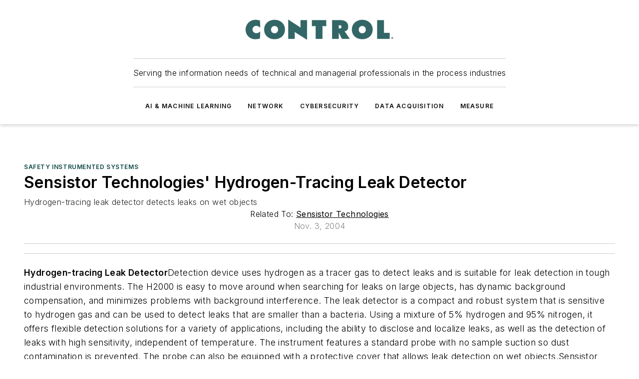

--- FILE ---
content_type: text/html;charset=utf-8
request_url: https://www.controlglobal.com/protect/safety-instrumented-systems/product/11379732/sensistor-technologies-sensistor-technologies-hydrogen-tracing-leak-detector
body_size: 39646
content:
<!DOCTYPE html><html  lang="en"><head><meta charset="utf-8"><meta name="viewport" content="width=device-width, initial-scale=1, shrink-to-fit=no"><script type="text/javascript" src="/ruxitagentjs_ICA7NVfqrux_10327251022105625.js" data-dtconfig="rid=RID_117136193|rpid=-1098168181|domain=controlglobal.com|reportUrl=/rb_bf25051xng|app=ea7c4b59f27d43eb|cuc=ll64881i|owasp=1|mel=100000|expw=1|featureHash=ICA7NVfqrux|dpvc=1|lastModification=1765214479370|tp=500,50,0|rdnt=1|uxrgce=1|srbbv=2|agentUri=/ruxitagentjs_ICA7NVfqrux_10327251022105625.js"></script><script type="importmap">{"imports":{"#entry":"/_nuxt/CxR92tmI.js"}}</script><title>Sensistor Technologies&#x27; Hydrogen-Tracing Leak Detector | Control Global</title><link href="https://fonts.gstatic.com" rel="preconnect"><link href="https://cdn.cookielaw.org" rel="preconnect"><link href="https://scorpia.graphql.aspire-ebm.com" rel="preconnect"><style type="text/css">
            :root {
              --spacing-unit: 6px;
--spacing: 48px;
--color-line: #CDCDCD;
--color-primary-main: #104646;
--color-primary-container: #165f5f;
--color-on-primary-container: #092727;
--color-secondary-main: #0B1414;
--color-secondary-container: #f5f5f5;
--color-on-secondary-container: #030505;
--color-black: #0d0d0d;
--color-white: #ffffff;
--color-grey: #b2c3ce;
--color-light-grey: #e0e0e0;
--primary-font-family: Inter;
--site-max-width: 1300px;
            }
          </style><style>@media (max-width:760px){.mobile-hidden{display:none!important}}.admin-layout a{color:#3867a6}.admin-layout .vs__dropdown-toggle{background:#fff;border:1px solid #9da4b0}.ebm-layout{overflow-anchor:none;width:100%}</style><style>@media (max-width:760px){.mobile-hidden[data-v-45fa8452]{display:none!important}}.admin-layout a[data-v-45fa8452]{color:#3867a6}.admin-layout .vs__dropdown-toggle[data-v-45fa8452]{background:#fff;border:1px solid #9da4b0}.ebm-page[data-v-45fa8452]{display:flex;flex-direction:column;font-family:Arial}.ebm-page .hasToolbar[data-v-45fa8452]{max-width:calc(100% - 49px)}.ebm-page__layout[data-v-45fa8452]{z-index:2}.ebm-page__layout[data-v-45fa8452],.ebm-page__page[data-v-45fa8452]{flex:1;pointer-events:none;position:relative}.ebm-page__page[data-v-45fa8452]{display:flex;flex-direction:column;z-index:1}.ebm-page__main[data-v-45fa8452]{flex:1;margin:auto;width:100%}.ebm-page__content[data-v-45fa8452]{padding:0;pointer-events:all}@media (min-width:600px){.ebm-page__content[data-v-45fa8452]{padding:"0 10px"}}.ebm-page__reskin-background[data-v-45fa8452]{background-position:top;background-repeat:no-repeat;background-size:cover;height:100%;left:0;overflow:hidden;position:fixed;top:0;width:100%;z-index:0}.ebm-page__reskin-ad[data-v-45fa8452]{padding:1.5rem 0;position:relative;text-align:center;z-index:1}.ebm-page__siteskin-ad[data-v-45fa8452]{margin-top:24px;pointer-events:all;position:fixed;transition:all 125ms;z-index:100}.ebm-page__siteskin-ad__left[data-v-45fa8452]{right:50%}@media (max-width:1636px){.ebm-page__siteskin-ad__left[data-v-45fa8452]{display:none}}.ebm-page__siteskin-ad__right[data-v-45fa8452]{left:50%}@media (max-width:1636px){.ebm-page__siteskin-ad__right[data-v-45fa8452]{display:none}}.ebm-page .ebm-page__primary[data-v-45fa8452]{margin-top:0}.ebm-page .page-content-wrapper[data-v-45fa8452]{margin:auto;width:100%}.ebm-page .load-more[data-v-45fa8452]{padding:10px 0;pointer-events:all;text-align:center;width:100%}.ebm-page .load-more[data-v-45fa8452]>*{margin:auto;padding:0 5px}.ebm-page .load-more .label[data-v-45fa8452]{display:flex;flex-direction:row}.ebm-page .load-more .label[data-v-45fa8452]>*{margin:0 5px}.ebm-page .footer[data-v-45fa8452]{position:relative}.ebm-page .ebm-page__primary[data-v-45fa8452]{margin-top:calc(var(--spacing)/2)}.ebm-page .ebm-page__content[data-v-45fa8452]{display:flex;flex-direction:column;gap:var(--spacing);margin:0!important}.ebm-page .ebm-page__content[data-v-45fa8452]>*{position:relative}.ebm-page .ebm-page__content[data-v-45fa8452]>:after{background-color:var(--color-line);bottom:auto;bottom:calc(var(--spacing)*-.5*1);content:"";height:1px;left:0;position:absolute;right:0}.ebm-page .ebm-page__content[data-v-45fa8452]>:last-child:after{display:none}.ebm-page .page-content-wrapper[data-v-45fa8452]{display:flex;flex-direction:column;gap:var(--spacing);max-width:var(--site-max-width);padding:0 calc(var(--spacing)/2)}@media (min-width:800px){.ebm-page .page-content-wrapper[data-v-45fa8452]{padding:0 var(--spacing)}}.ebm-page .page-content-wrapper[data-v-45fa8452]>*{position:relative}.ebm-page .page-content-wrapper[data-v-45fa8452]>:after{background-color:var(--color-line);bottom:auto;bottom:calc(var(--spacing)*-.5*1);content:"";height:1px;left:0;position:absolute;right:0}.ebm-page .page-content-wrapper[data-v-45fa8452]>:last-child:after{display:none}.ebm-page .load-more[data-v-45fa8452]{padding:0}.ebm-page .secondary-pages .page-content-wrapper[data-v-45fa8452],.ebm-page.full-width .page-content-wrapper[data-v-45fa8452]{max-width:100%!important;padding:0!important}.ebm-page .secondary-pages .ebm-page__primary[data-v-45fa8452],.ebm-page.full-width .ebm-page__primary[data-v-45fa8452]{margin-top:0!important}@media print{.ebm-page__page[data-v-45fa8452]{display:block}}</style><style>@media (max-width:760px){.mobile-hidden[data-v-06639cce]{display:none!important}}.admin-layout a[data-v-06639cce]{color:#3867a6}.admin-layout .vs__dropdown-toggle[data-v-06639cce]{background:#fff;border:1px solid #9da4b0}#header-leaderboard-ad[data-v-06639cce]{align-items:center;display:flex;justify-content:center;padding:1rem}</style><style>html{scroll-padding-top:calc(var(--header-height) + 16px)}</style><style>@media (max-width:760px){.mobile-hidden[data-v-b96d99b2]{display:none!important}}.admin-layout a[data-v-b96d99b2]{color:#3867a6}.admin-layout .vs__dropdown-toggle[data-v-b96d99b2]{background:#fff;border:1px solid #9da4b0}header[data-v-b96d99b2]{bottom:0;margin:auto;position:sticky;top:0;transition:top .5s cubic-bezier(.645,.045,.355,1);z-index:50}header .reskin-ad[data-v-b96d99b2]{padding:1.5rem 0;text-align:center}.navbar[data-v-b96d99b2]{background-color:#fff;box-shadow:0 3px 6px #00000029;left:0;opacity:1;padding-bottom:2rem;padding-top:2rem;right:0}.navbar .content[data-v-b96d99b2]{margin:auto;max-width:var(--site-max-width);padding:0 calc(var(--spacing)/2)}@media (min-width:800px){.navbar .content[data-v-b96d99b2]{padding:0 var(--spacing)}}.top-navbar[data-v-b96d99b2]{align-items:center;display:flex;justify-content:space-between}@media (max-width:900px){.logo[data-v-b96d99b2]{flex-grow:1}.logo img[data-v-b96d99b2]{max-width:180px}}@media (max-width:450px){.logo img[data-v-b96d99b2]{max-width:140px}}@media (max-width:370px){.logo img[data-v-b96d99b2]{max-width:120px}}@media (max-width:350px){.logo img[data-v-b96d99b2]{max-width:100px}}.bottom-navbar[data-v-b96d99b2]{max-height:100px;overflow:visible;transition:all .15s cubic-bezier(.86,0,.07,1)}.bottom-navbar.hidden[data-v-b96d99b2]{max-height:0;overflow:hidden;transform:scale(0)}.actions[data-v-b96d99b2]{align-items:center;-moz-column-gap:.5rem;column-gap:.5rem;display:flex;flex-basis:0;flex-grow:1}@media (max-width:900px){.actions[data-v-b96d99b2]{flex-basis:auto;flex-grow:0}}.actions.left[data-v-b96d99b2]{justify-content:left}.actions.right[data-v-b96d99b2]{-moz-column-gap:0;column-gap:0;justify-content:right}.actions .login-container[data-v-b96d99b2]{display:flex;gap:16px}@media (max-width:900px){.actions .login-container[data-v-b96d99b2]{gap:8px}}@media (max-width:450px){.actions .login-container[data-v-b96d99b2]{gap:4px}}@media (max-width:900px){.search-icon[data-v-b96d99b2]{display:none}}.cta[data-v-b96d99b2]{border-bottom:1px solid var(--color-line);border-top:1px solid var(--color-line);margin:1.5rem auto auto;width:-moz-fit-content;width:fit-content}@media (max-width:900px){.cta[data-v-b96d99b2]{display:none}}.sub-menu[data-v-b96d99b2]{align-items:center;display:flex;justify-content:center;list-style:none;margin-top:1.5rem;padding:0;white-space:nowrap}@media (max-width:1000px){.sub-menu[data-v-b96d99b2]{display:none}}.sub-menu-item[data-v-b96d99b2]{margin-left:1rem;margin-right:1rem}.menu-item[data-v-b96d99b2],.sub-menu-link[data-v-b96d99b2]{color:var(--color-black);font-size:.75rem;font-weight:600;letter-spacing:.1em;text-transform:uppercase}.popover-menu[data-v-b96d99b2]{align-items:flex-start;background-color:#fff;box-shadow:0 3px 6px #00000029;display:flex;flex-direction:column;justify-content:left;padding:1.5rem;text-align:left;width:200px}.popover-menu .menu-item[data-v-b96d99b2]{align-items:center;display:flex;margin-bottom:1rem}.popover-menu .menu-item .icon[data-v-b96d99b2]{margin-right:1rem}</style><style>@media (max-width:760px){.mobile-hidden{display:none!important}}.admin-layout a{color:#3867a6}.admin-layout .vs__dropdown-toggle{background:#fff;border:1px solid #9da4b0}.ebm-icon{cursor:pointer}.ebm-icon .tooltip-wrapper{display:block}.ebm-icon.disabled{cursor:not-allowed}.ebm-icon.arrowUp{margin-top:3px}.ebm-icon.arrowDown{margin-top:-5px;transform:rotate(180deg)}.ebm-icon.loading{animation-duration:2s;animation-iteration-count:infinite;animation-name:spin;animation-timing-function:linear}.ebm-icon.label{align-items:center;display:flex;flex-direction:column;font-size:.8em;justify-content:center;padding:0 5px}@keyframes spin{0%{transform:rotate(0)}to{transform:rotate(1turn)}}.ebm-icon .icon,.ebm-icon svg{display:block}</style><style>@media (max-width:760px){.mobile-hidden{display:none!important}}.admin-layout a{color:#3867a6}.admin-layout .vs__dropdown-toggle{background:#fff;border:1px solid #9da4b0}.ebm-mega-menu{background-color:var(--color-black);color:#fff;container-type:inline-size;display:none;height:100%;left:0;opacity:0;overflow:auto;position:fixed;text-align:center;top:0;transition-behavior:allow-discrete;transition-duration:.3s;transition-property:overlay display opacity;width:100%}.ebm-mega-menu.cms-user-logged-in{left:49px;width:calc(100% - 49px)}.ebm-mega-menu.open{display:block;opacity:1}@starting-style{.ebm-mega-menu.open{opacity:0}}@container (max-width: 750px){.ebm-mega-menu .mega-menu-header{display:flex}}.ebm-mega-menu .mega-menu-header .icon{margin-left:30px;margin-top:40px;width:24px}.ebm-mega-menu .mega-menu-header .logo{height:35px;max-width:100%}@container (min-width: 750px){.ebm-mega-menu .mega-menu-header .logo{height:50px;margin-bottom:30px}}@container (max-width: 750px){.ebm-mega-menu .mega-menu-header .logo{margin-top:20px}.ebm-mega-menu .mega-menu-header .logo img{height:auto;margin-left:5px;max-width:140px}}.ebm-mega-menu .mega-menu-container{margin:auto}@container (min-width: 750px){.ebm-mega-menu .mega-menu-container{max-width:850px;width:100%}}.ebm-mega-menu .mega-menu-container .search-field{padding-bottom:50px}@container (max-width: 900px){.ebm-mega-menu .mega-menu-container .search-field{margin-left:calc(var(--spacing)/2);margin-right:calc(var(--spacing)/2)}}.ebm-mega-menu .mega-menu-container .nav-links{display:grid;gap:calc(var(--spacing)/2);grid-template-columns:1fr;position:relative}.ebm-mega-menu .mega-menu-container .nav-links:after{background-color:var(--color-line);bottom:auto;bottom:calc(var(--spacing)*-.5*1);content:"";height:1px;left:0;position:absolute;right:0}.ebm-mega-menu .mega-menu-container .nav-links:last-child:after{display:none}@container (max-width: 900px){.ebm-mega-menu .mega-menu-container .nav-links{margin-left:calc(var(--spacing)/2);margin-right:calc(var(--spacing)/2)}}@container (min-width: 750px){.ebm-mega-menu .mega-menu-container .nav-links{gap:calc(var(--spacing)*2);grid-template-columns:1fr 1fr 1fr;padding-bottom:var(--spacing)}}.ebm-mega-menu .mega-menu-container .nav-links .section{display:flex;flex-direction:column;font-weight:400;list-style:none;text-align:center}@container (max-width: 750px){.ebm-mega-menu .mega-menu-container .nav-links .section{gap:5px;padding-top:30px;position:relative}.ebm-mega-menu .mega-menu-container .nav-links .section:after{background-color:var(--color-line);bottom:auto;bottom:calc(var(--spacing)*-.5*1);content:"";height:1px;left:0;position:absolute;right:0}.ebm-mega-menu .mega-menu-container .nav-links .section:last-child:after{display:none}.ebm-mega-menu .mega-menu-container .nav-links .section:first-child{padding-top:15px}}@container (min-width: 750px){.ebm-mega-menu .mega-menu-container .nav-links .section{border-bottom:none;font-size:1.25rem;gap:16px;position:relative;text-align:left}.ebm-mega-menu .mega-menu-container .nav-links .section:after{background-color:var(--color-line);bottom:0;content:"";height:100%;left:auto;position:absolute;right:calc(var(--spacing)*-.5*2);top:0;width:1px}.ebm-mega-menu .mega-menu-container .nav-links .section:last-child:after{display:none}}.ebm-mega-menu .mega-menu-container .nav-links .section a{color:#fff}.ebm-mega-menu .mega-menu-container .nav-links .section .title{font-size:.75rem;font-weight:400;text-transform:uppercase}.ebm-mega-menu .mega-menu-container .affiliate-links{display:flex;justify-content:center;margin-top:var(--spacing);padding:calc(var(--spacing)*.5);position:relative}.ebm-mega-menu .mega-menu-container .affiliate-links:after{background-color:var(--color-line);bottom:auto;bottom:calc(var(--spacing)*-.5*1);content:"";height:1px;left:0;position:absolute;right:0}.ebm-mega-menu .mega-menu-container .affiliate-links:last-child:after{display:none}.ebm-mega-menu .mega-menu-container .affiliate-links .ebm-affiliated-brands-direction{flex-direction:column;gap:calc(var(--spacing)*.5)}.ebm-mega-menu .mega-menu-container .social-links{align-items:center;display:flex;flex-direction:column;font-size:.75rem;justify-content:center;margin-top:var(--spacing);padding:calc(var(--spacing)*.5);text-transform:uppercase}.ebm-mega-menu .mega-menu-container .social-links .socials{gap:16px;margin:16px 16px 24px}</style><style>@media (max-width:760px){.mobile-hidden{display:none!important}}.admin-layout a{color:#3867a6}.admin-layout .vs__dropdown-toggle{background:#fff;border:1px solid #9da4b0}.ebm-search-field{container-type:inline-size;position:relative}.ebm-search-field .input{padding:10px 0;position:relative;width:100%}.ebm-search-field .input .icon{bottom:0;height:24px;margin:auto;position:absolute;right:.5rem;top:0}.ebm-search-field .input .clear-icon{bottom:0;height:24px;margin:auto;position:absolute;right:2.5rem;top:0}.ebm-search-field .input input{background-color:var(--c4e26338);border:1px solid var(--7798abdd);border-radius:5px;color:var(--0c12ecfc);font-size:1em;padding:1rem 8px 1rem 20px;width:100%}.ebm-search-field .sponsor-container{align-items:center;display:flex;font-size:.5rem;gap:5px;height:24px;margin:auto;position:absolute;right:10%;top:20%}@container (max-width: 750px){.ebm-search-field .sponsor-container{justify-content:flex-end;padding:10px 15px 0 0;position:static}}.ebm-search-field input[type=search]::-webkit-search-cancel-button,.ebm-search-field input[type=search]::-webkit-search-decoration{-webkit-appearance:none;appearance:none}</style><style>@media (max-width:760px){.mobile-hidden[data-v-3823c912]{display:none!important}}.admin-layout a[data-v-3823c912]{color:#3867a6}.admin-layout .vs__dropdown-toggle[data-v-3823c912]{background:#fff;border:1px solid #9da4b0}.ebm-affiliated-brands[data-v-3823c912]{display:flex;flex-direction:row;font-size:.75rem}.ebm-affiliated-brands__label[data-v-3823c912]{display:block;padding:0 calc(var(--spacing)/2)}.ebm-affiliated-brands__links[data-v-3823c912]{display:flex;flex-direction:row;flex-wrap:wrap;justify-content:center}.ebm-affiliated-brands__links>div[data-v-3823c912]{padding:0 calc(var(--spacing)/4)}.ebm-affiliated-brands__links>div a[data-v-3823c912]{color:var(--link-color);font-weight:600}</style><style>@media (max-width:760px){.mobile-hidden[data-v-8e92f456]{display:none!important}}.admin-layout a[data-v-8e92f456]{color:#3867a6}.admin-layout .vs__dropdown-toggle[data-v-8e92f456]{background:#fff;border:1px solid #9da4b0}.ebm-socials[data-v-8e92f456]{display:flex;flex-wrap:wrap}.ebm-socials__icon[data-v-8e92f456]{cursor:pointer;margin-right:7px;text-decoration:none}.ebm-socials .text[data-v-8e92f456]{height:0;overflow:hidden;text-indent:-9999px}</style><style>@media (max-width:760px){.mobile-hidden{display:none!important}}.admin-layout a{color:#3867a6}.admin-layout .vs__dropdown-toggle{background:#fff;border:1px solid #9da4b0}.ebm-ad-target__outer{display:flex;height:auto;justify-content:center;max-width:100%;width:100%}.ebm-ad-target__inner{align-items:center;display:flex}.ebm-ad-target img{max-width:100%}.ebm-ad-target iframe{box-shadow:0 .125rem .25rem #00000013}</style><style>@media (max-width:760px){.mobile-hidden[data-v-4c12f864]{display:none!important}}.admin-layout a[data-v-4c12f864]{color:#3867a6}.admin-layout .vs__dropdown-toggle[data-v-4c12f864]{background:#fff;border:1px solid #9da4b0}#sticky-bottom-ad[data-v-4c12f864]{align-items:center;background:#000000bf;display:flex;justify-content:center;left:0;padding:8px;position:fixed;right:0;z-index:999}#sticky-bottom-ad .close-button[data-v-4c12f864]{background:none;border:0;color:#fff;cursor:pointer;font-weight:900;margin:8px;position:absolute;right:0;top:0}.slide-up-enter[data-v-4c12f864],.slide-up-leave-to[data-v-4c12f864]{opacity:0;transform:translateY(200px)}.slide-up-enter-active[data-v-4c12f864]{transition:all .25s ease-out}.slide-up-leave-active[data-v-4c12f864]{transition:all .25s ease-in}</style><style>@media (max-width:760px){.mobile-hidden[data-v-0622f0e1]{display:none!important}}.admin-layout a[data-v-0622f0e1]{color:#3867a6}.admin-layout .vs__dropdown-toggle[data-v-0622f0e1]{background:#fff;border:1px solid #9da4b0}.grid[data-v-0622f0e1]{container-type:inline-size;margin:auto}.grid .grid-row[data-v-0622f0e1]{position:relative}.grid .grid-row[data-v-0622f0e1]:after{background-color:var(--color-line);bottom:auto;bottom:calc(var(--spacing)*-.5*1);content:"";height:1px;left:0;position:absolute;right:0}.grid .grid-row.hide-bottom-border[data-v-0622f0e1]:after,.grid .grid-row[data-v-0622f0e1]:last-child:after{display:none}@container (width >= 750px){.grid .grid-row.mobile-only[data-v-0622f0e1]{display:none}}@container (width < 750px){.grid .grid-row.exclude-mobile[data-v-0622f0e1]{display:none}}</style><style>@media (max-width:760px){.mobile-hidden[data-v-840eddae]{display:none!important}}.admin-layout a[data-v-840eddae]{color:#3867a6}.admin-layout .vs__dropdown-toggle[data-v-840eddae]{background:#fff;border:1px solid #9da4b0}.web-row[data-v-840eddae]{container-type:inline-size}.web-row .row[data-v-840eddae]{--col-size:calc(50% - var(--spacing)*1/2);display:grid;padding-bottom:0ver;padding-top:0;width:100%}@media (min-width:750px){.web-row .row[data-v-840eddae]{padding-left:0;padding-right:0}}@media (min-width:500px){.web-row .row.restricted[data-v-840eddae]{margin:auto;max-width:66%}}.web-row .row .column-wrapper[data-v-840eddae]{display:flex;order:0;width:100%}.web-row .row.largest_first.layout1_2 .column-wrapper[data-v-840eddae]:nth-child(2),.web-row .row.largest_first.layout1_2_1 .column-wrapper[data-v-840eddae]:nth-child(2),.web-row .row.largest_first.layout1_3 .column-wrapper[data-v-840eddae]:nth-child(2){order:-1}@container (min-width: 750px){.web-row .row.layout1_1[data-v-840eddae]{display:grid;grid-template-columns:minmax(0,1fr) minmax(0,1fr)}.web-row .row.layout1_1 .column-wrapper[data-v-840eddae]{position:relative}.web-row .row.layout1_1 .column-wrapper[data-v-840eddae]:after{background-color:var(--color-line);bottom:0;content:"";height:100%;left:auto;position:absolute;right:calc(var(--spacing)*-.5*1);top:0;width:1px}.web-row .row.layout1_1 .column-wrapper[data-v-840eddae]:last-child:after{display:none}.web-row .row.layout1_2[data-v-840eddae]{display:grid;grid-template-columns:minmax(0,var(--col-size)) minmax(0,var(--col-size))}.web-row .row.layout1_2 .column-wrapper[data-v-840eddae]{position:relative}.web-row .row.layout1_2 .column-wrapper[data-v-840eddae]:after{background-color:var(--color-line);bottom:0;content:"";height:100%;left:auto;position:absolute;right:calc(var(--spacing)*-.5*1);top:0;width:1px}.web-row .row.layout1_2 .column-wrapper[data-v-840eddae]:last-child:after{display:none}.web-row .row.layout1_2 .column-wrapper[data-v-840eddae]:nth-child(2){order:0!important}}@container (min-width: 1050px){.web-row .row.layout1_2[data-v-840eddae]{--col-size:calc(33.33333% - var(--spacing)*2/3);grid-template-columns:var(--col-size) calc(var(--col-size)*2 + var(--spacing))}}@container (min-width: 750px){.web-row .row.layout2_1[data-v-840eddae]{display:grid;grid-template-columns:minmax(0,var(--col-size)) minmax(0,var(--col-size))}.web-row .row.layout2_1 .column-wrapper[data-v-840eddae]{position:relative}.web-row .row.layout2_1 .column-wrapper[data-v-840eddae]:after{background-color:var(--color-line);bottom:0;content:"";height:100%;left:auto;position:absolute;right:calc(var(--spacing)*-.5*1);top:0;width:1px}.web-row .row.layout2_1 .column-wrapper[data-v-840eddae]:last-child:after{display:none}}@container (min-width: 1050px){.web-row .row.layout2_1[data-v-840eddae]{--col-size:calc(33.33333% - var(--spacing)*2/3);grid-template-columns:calc(var(--col-size)*2 + var(--spacing)) var(--col-size)}}@container (min-width: 1100px){.web-row .row.layout1_1_1[data-v-840eddae]{--col-size:calc(33.33333% - var(--spacing)*2/3);display:grid;grid-template-columns:minmax(0,var(--col-size)) minmax(0,var(--col-size)) minmax(0,var(--col-size))}.web-row .row.layout1_1_1 .column-wrapper[data-v-840eddae]{position:relative}.web-row .row.layout1_1_1 .column-wrapper[data-v-840eddae]:after{background-color:var(--color-line);bottom:0;content:"";height:100%;left:auto;position:absolute;right:calc(var(--spacing)*-.5*1);top:0;width:1px}.web-row .row.layout1_1_1 .column-wrapper[data-v-840eddae]:last-child:after{display:none}}</style><style>@media (max-width:760px){.mobile-hidden{display:none!important}}.admin-layout a{color:#3867a6}.admin-layout .vs__dropdown-toggle{background:#fff;border:1px solid #9da4b0}.web-grid-title{align-items:center;container-type:inline-size;font-family:var(--primary-font-family);margin-bottom:calc(var(--spacing)/2);max-width:100%;width:100%}.web-grid-title .title{display:flex;flex:1 0 auto;font-size:1.9rem;font-weight:600;gap:var(--spacing-unit);letter-spacing:-.01em;line-height:40px;max-width:100%;overflow:hidden;text-overflow:ellipsis}.web-grid-title .title .grid-title-image-icon{height:23px;margin-top:8px}.web-grid-title.has-link .title{max-width:calc(100% - 100px)}.web-grid-title .divider{background-color:var(--color-line);height:1px;width:100%}.web-grid-title .view-more{color:var(--color-primary-main);cursor:primary;flex:0 1 auto;font-size:.75rem;font-weight:600;letter-spacing:.05em;line-height:18px;text-transform:uppercase;white-space:nowrap}@container (max-width: 500px){.web-grid-title .view-more{display:none}}.web-grid-title.primary{display:flex;gap:5px}.web-grid-title.primary .topbar,.web-grid-title.secondary .divider,.web-grid-title.secondary .view-more{display:none}.web-grid-title.secondary .topbar{background-color:var(--color-primary-main);height:8px;margin-bottom:calc(var(--spacing)/3);width:80px}</style><style>@media (max-width:760px){.mobile-hidden[data-v-2e2a3563]{display:none!important}}.admin-layout a[data-v-2e2a3563]{color:#3867a6}.admin-layout .vs__dropdown-toggle[data-v-2e2a3563]{background:#fff;border:1px solid #9da4b0}.column[data-v-2e2a3563]{align-items:stretch;display:flex;flex-wrap:wrap;height:100%;position:relative}.column[data-v-2e2a3563],.column .standard-blocks[data-v-2e2a3563],.column .sticky-blocks[data-v-2e2a3563]{width:100%}.column.block-align-center[data-v-2e2a3563]{align-items:center;justify-content:center}.column.block-align-top[data-v-2e2a3563]{align-items:top;flex-direction:column}.column.block-align-sticky[data-v-2e2a3563]{align-items:start;display:block;justify-content:center}.column.block-align-equalize[data-v-2e2a3563]{align-items:stretch}.column .sticky-blocks.has-standard[data-v-2e2a3563]{margin-top:var(--spacing)}.column .block-wrapper[data-v-2e2a3563]{max-width:100%;position:relative}.column .block-wrapper[data-v-2e2a3563]:after{background-color:var(--color-line);bottom:auto;bottom:calc(var(--spacing)*-.5*1);content:"";height:1px;left:0;position:absolute;right:0}.column .block-wrapper.hide-bottom-border[data-v-2e2a3563]:after,.column .block-wrapper[data-v-2e2a3563]:last-child:after,.column .standard-blocks:not(.has-sticky) .block-wrapper[data-v-2e2a3563]:last-child:after,.column .sticky-blocks .block-wrapper[data-v-2e2a3563]:last-child:after{display:none}@media print{.column[data-v-2e2a3563]{height:auto}}</style><style>@media (max-width:760px){.mobile-hidden[data-v-a4efc542]{display:none!important}}.admin-layout a[data-v-a4efc542]{color:#3867a6}.admin-layout .vs__dropdown-toggle[data-v-a4efc542]{background:#fff;border:1px solid #9da4b0}.block[data-v-a4efc542]{display:flex;flex-direction:column;overflow:visible;width:100%}.block .block-title[data-v-a4efc542]{margin-bottom:calc(var(--spacing)/2)}.block .above-cta[data-v-a4efc542]{height:100%}.block .title[data-v-a4efc542]{font-size:1rem;line-height:1rem;text-transform:uppercase}.block .title a[data-v-a4efc542]{color:inherit;text-decoration:none}.block .title a[data-v-a4efc542]:hover{text-decoration:underline}.block .title template[data-v-a4efc542]{display:inline-block}.block .content[data-v-a4efc542]{display:flex;width:100%}.block .cta[data-v-a4efc542]{align-items:center;display:flex;flex-direction:column;font-size:1rem;gap:calc(var(--spacing)/2);justify-content:space-between}@container (width > 500px){.block .cta[data-v-a4efc542]{flex-direction:row}}</style><style>@media (max-width:760px){.mobile-hidden[data-v-3dec0756]{display:none!important}}.admin-layout a[data-v-3dec0756]{color:#3867a6}.admin-layout .vs__dropdown-toggle[data-v-3dec0756]{background:#fff;border:1px solid #9da4b0}.ebm-button-wrapper[data-v-3dec0756]{display:inline-block}.ebm-button-wrapper .ebm-button[data-v-3dec0756]{border:1px solid;border-radius:.1rem;cursor:pointer;display:block;font-weight:600;outline:none;text-transform:uppercase;width:100%}.ebm-button-wrapper .ebm-button .content[data-v-3dec0756]{align-items:center;display:flex;gap:var(--spacing-unit);justify-content:center}.ebm-button-wrapper .ebm-button .content.icon-right[data-v-3dec0756]{flex-direction:row-reverse}.ebm-button-wrapper .ebm-button[data-v-3dec0756]:focus,.ebm-button-wrapper .ebm-button[data-v-3dec0756]:hover{box-shadow:0 0 .1rem #3e5d8580;filter:contrast(125%)}.ebm-button-wrapper .ebm-button[data-v-3dec0756]:active{box-shadow:0 0 .3rem #1c417280}.ebm-button-wrapper .ebm-button[data-v-3dec0756]:active:after{height:200px;width:200px}.ebm-button-wrapper .ebm-button--small[data-v-3dec0756]{font-size:.75rem;padding:.2rem .4rem}.ebm-button-wrapper .ebm-button--medium[data-v-3dec0756]{font-size:.75rem;padding:.3rem .6rem}.ebm-button-wrapper .ebm-button--large[data-v-3dec0756]{font-size:.75rem;line-height:1.25rem;padding:.5rem 1rem}@media (max-width:450px){.ebm-button-wrapper .ebm-button--large[data-v-3dec0756]{padding:.5rem}}.ebm-button-wrapper .ebm-button--fullWidth[data-v-3dec0756]{font-size:1.15rem;margin:0 auto;padding:.5rem 1rem;width:100%}.ebm-button-wrapper.primary .ebm-button[data-v-3dec0756],.ebm-button-wrapper.solid .ebm-button[data-v-3dec0756]{background-color:var(--button-accent-color);border-color:var(--button-accent-color);color:var(--button-text-color)}.ebm-button-wrapper.primary .ebm-button[data-v-3dec0756]:hover,.ebm-button-wrapper.solid .ebm-button[data-v-3dec0756]:hover{text-decoration:underline}.ebm-button-wrapper.hollow .ebm-button[data-v-3dec0756]{background-color:transparent;background-color:#fff;border:1px solid var(--button-accent-color);color:var(--button-accent-color)}.ebm-button-wrapper.hollow .ebm-button[data-v-3dec0756]:hover{text-decoration:underline}.ebm-button-wrapper.borderless .ebm-button[data-v-3dec0756]{background-color:transparent;border-color:transparent;color:var(--button-accent-color)}.ebm-button-wrapper.borderless .ebm-button[data-v-3dec0756]:hover{background-color:var(--button-accent-color);color:#fff;text-decoration:underline}.ebm-button-wrapper .ebm-button[data-v-3dec0756]{transition:all .15s ease-in-out}</style><style>@media (max-width:760px){.mobile-hidden{display:none!important}}.admin-layout a{color:#3867a6}.admin-layout .vs__dropdown-toggle{background:#fff;border:1px solid #9da4b0}.web-footer-new{display:flex;font-size:1rem;font-weight:400;justify-content:center;padding-bottom:calc(var(--spacing)/2);pointer-events:all;width:100%}.web-footer-new a{color:var(--link-color)}.web-footer-new .container{display:flex;justify-content:center;width:100%}.web-footer-new .container .container-wrapper{display:flex;flex-direction:column;gap:var(--spacing);width:100%}@media (min-width:800px){.web-footer-new .container{flex-direction:row}}.web-footer-new .container .row{position:relative;width:100%}.web-footer-new .container .row:after{background-color:var(--color-line);bottom:auto;bottom:calc(var(--spacing)*-.5*1);content:"";height:1px;left:0;position:absolute;right:0}.web-footer-new .container .row:last-child:after{display:none}.web-footer-new .container .row.full-width{justify-items:center}.web-footer-new .container .column-wrapper{display:grid;gap:var(--spacing);grid-template-columns:1fr}.web-footer-new .container .column-wrapper.full-width{max-width:var(--site-max-width)!important;padding:0 calc(var(--spacing)*1.5);width:100%}.web-footer-new .container .column-wrapper .col{align-items:center;display:flex;flex-direction:column;gap:calc(var(--spacing)/4);justify-content:center;margin:0 auto;max-width:80%;position:relative;text-align:center}.web-footer-new .container .column-wrapper .col:after{background-color:var(--color-line);bottom:auto;bottom:calc(var(--spacing)*-.5*1);content:"";height:1px;left:0;position:absolute;right:0}.web-footer-new .container .column-wrapper .col:last-child:after{display:none}.web-footer-new .container .column-wrapper .col.valign-middle{align-self:center}@media (min-width:800px){.web-footer-new .container .column-wrapper{align-items:start;gap:var(--spacing)}.web-footer-new .container .column-wrapper.cols1_1_1{grid-template-columns:1fr 1fr 1fr}.web-footer-new .container .column-wrapper.cols1_1{grid-template-columns:1fr 1fr}.web-footer-new .container .column-wrapper .col{align-items:start;max-width:100%;position:relative;text-align:left}.web-footer-new .container .column-wrapper .col:after{background-color:var(--color-line);bottom:0;content:"";height:100%;left:auto;position:absolute;right:calc(var(--spacing)*-.5*1);top:0;width:1px}.web-footer-new .container .column-wrapper .col:last-child:after{display:none}}.web-footer-new .corporatelogo{align-self:center;filter:brightness(0);height:auto;margin-right:var(--spacing-unit);width:100px}.web-footer-new .menu-copyright{align-items:center;display:flex;flex-direction:column;gap:calc(var(--spacing)/2)}.web-footer-new .menu-copyright.full-width{max-width:var(--site-max-width);padding:0 calc(var(--spacing)*1.5);width:100%}.web-footer-new .menu-copyright .links{display:flex;font-size:.75rem;gap:calc(var(--spacing)/4);list-style:none;margin:0;padding:0}.web-footer-new .menu-copyright .copyright{display:flex;flex-direction:row;flex-wrap:wrap;font-size:.8em;justify-content:center}@media (min-width:800px){.web-footer-new .menu-copyright{flex-direction:row;justify-content:space-between}}.web-footer-new .blocktitle{color:#000;font-size:1.1rem;font-weight:600;width:100%}.web-footer-new .web-affiliated-brands-direction{flex-direction:column}@media (min-width:800px){.web-footer-new .web-affiliated-brands-direction{flex-direction:row}}</style><style>@media (max-width:760px){.mobile-hidden{display:none!important}}.admin-layout a{color:#3867a6}.admin-layout .vs__dropdown-toggle{background:#fff;border:1px solid #9da4b0}.ebm-web-subscribe-wrapper{display:flex;flex-direction:column;height:100%;overflow:auto}.ebm-web-subscribe-content{height:100%;overflow:auto;padding:calc(var(--spacing)*.5) var(--spacing)}@container (max-width: 750px){.ebm-web-subscribe-content{padding-bottom:100%}}.ebm-web-subscribe-content .web-subscribe-header .web-subscribe-title{align-items:center;display:flex;gap:var(--spacing);justify-content:space-between;line-height:normal}.ebm-web-subscribe-content .web-subscribe-header .web-subscribe-title .close-button{align-items:center;cursor:pointer;display:flex;font-size:.75rem;font-weight:600;text-transform:uppercase}.ebm-web-subscribe-content .web-subscribe-header .web-subscribe-subtext{padding-bottom:var(--spacing)}.ebm-web-subscribe-content .web-subscribe-header .newsletter-items{display:grid;gap:10px;grid-template-columns:1fr 1fr}@container (max-width: 750px){.ebm-web-subscribe-content .web-subscribe-header .newsletter-items{grid-template-columns:1fr}}.ebm-web-subscribe-content .web-subscribe-header .newsletter-items .newsletter-item{border:1px solid var(--color-line);display:flex;flex-direction:row;flex-direction:column;gap:1rem;padding:1rem}.ebm-web-subscribe-content .web-subscribe-header .newsletter-items .newsletter-item .newsletter-title{display:flex;font-size:1.25rem;font-weight:600;justify-content:space-between;letter-spacing:-.01em;line-height:25px}.ebm-web-subscribe-content .web-subscribe-header .newsletter-items .newsletter-item .newsletter-description{font-size:1rem;font-weight:400;letter-spacing:.0125em;line-height:24px}.web-subscribe-footer{background-color:#fff;box-shadow:0 4px 16px #00000040;width:100%}.web-subscribe-footer .subscribe-footer-wrapper{padding:var(--spacing)!important}.web-subscribe-footer .subscribe-footer-wrapper .user-info-container{align-items:center;display:flex;justify-content:space-between;padding-bottom:calc(var(--spacing)*.5)}.web-subscribe-footer .subscribe-footer-wrapper .user-info-container .nl-user-info{align-items:center;display:flex;gap:10px}.web-subscribe-footer .subscribe-footer-wrapper .subscribe-login-container .nl-selected{font-size:1.25rem;font-weight:600;margin-bottom:10px}.web-subscribe-footer .subscribe-footer-wrapper .subscribe-login-container .form-fields-setup{display:flex;gap:calc(var(--spacing)*.125);padding-top:calc(var(--spacing)*.5)}@container (max-width: 1050px){.web-subscribe-footer .subscribe-footer-wrapper .subscribe-login-container .form-fields-setup{display:block}}.web-subscribe-footer .subscribe-footer-wrapper .subscribe-login-container .form-fields-setup .web-form-fields{z-index:100}.web-subscribe-footer .subscribe-footer-wrapper .subscribe-login-container .form-fields-setup .web-form-fields .field-label{font-size:.75rem}.web-subscribe-footer .subscribe-footer-wrapper .subscribe-login-container .form-fields-setup .form{display:flex;gap:calc(var(--spacing)*.125)}@container (max-width: 750px){.web-subscribe-footer .subscribe-footer-wrapper .subscribe-login-container .form-fields-setup .form{flex-direction:column;padding-bottom:calc(var(--spacing)*.5)}}.web-subscribe-footer .subscribe-footer-wrapper .subscribe-login-container .form-fields-setup .form .vs__dropdown-menu{max-height:8rem}@container (max-width: 750px){.web-subscribe-footer .subscribe-footer-wrapper .subscribe-login-container .form-fields-setup .form .vs__dropdown-menu{max-height:4rem}}.web-subscribe-footer .subscribe-footer-wrapper .subscribe-login-container .form-fields-setup .subscribe-button{margin-top:calc(var(--spacing)*.5);width:20%}@container (max-width: 1050px){.web-subscribe-footer .subscribe-footer-wrapper .subscribe-login-container .form-fields-setup .subscribe-button{width:100%}}.web-subscribe-footer .subscribe-footer-wrapper .subscribe-login-container .form-fields-setup .subscribe-button .ebm-button{height:3rem}.web-subscribe-footer .subscribe-footer-wrapper .subscribe-login-container .compliance-field{font-size:.75rem;line-height:18px;z-index:-1}.web-subscribe-footer .subscribe-footer-wrapper a{color:#000;text-decoration:underline}.web-subscribe-footer .subscribe-footer-wrapper .subscribe-consent{font-size:.75rem;letter-spacing:.025em;line-height:18px;padding:5px 0}.web-subscribe-footer .subscribe-footer-wrapper .account-check{padding-top:calc(var(--spacing)*.25)}</style><style>@media (max-width:760px){.mobile-hidden{display:none!important}}.admin-layout a{color:#3867a6}.admin-layout .vs__dropdown-toggle{background:#fff;border:1px solid #9da4b0}.ebm-web-pane{container-type:inline-size;height:100%;pointer-events:all;position:fixed;right:0;top:0;width:100%;z-index:100}.ebm-web-pane.hidden{pointer-events:none}.ebm-web-pane.hidden .web-pane-mask{opacity:0}.ebm-web-pane.hidden .contents{max-width:0}.ebm-web-pane .web-pane-mask{background-color:#000;display:table;height:100%;opacity:.8;padding:16px;transition:all .3s ease;width:100%}.ebm-web-pane .contents{background-color:#fff;bottom:0;max-width:1072px;position:absolute;right:0;top:0;transition:all .3s ease;width:100%}.ebm-web-pane .contents.cms-user-logged-in{width:calc(100% - 49px)}.ebm-web-pane .contents .close-icon{cursor:pointer;display:flex;justify-content:flex-end;margin:10px}</style><style>@media (max-width:760px){.mobile-hidden{display:none!important}}.admin-layout a{color:#3867a6}.admin-layout .vs__dropdown-toggle{background:#fff;border:1px solid #9da4b0}.gam-slot-builder{min-width:300px;width:100%}.gam-slot-builder iframe{max-width:100%;overflow:hidden}</style><style>@media (max-width:760px){.mobile-hidden{display:none!important}}.admin-layout a{color:#3867a6}.admin-layout .vs__dropdown-toggle{background:#fff;border:1px solid #9da4b0}.web-content-title-new{display:flex;flex-direction:column;gap:calc(var(--spacing));width:100%}.web-content-title-new>*{position:relative}.web-content-title-new>:after{background-color:var(--color-line);bottom:auto;bottom:calc(var(--spacing)*-.5*1);content:"";height:1px;left:0;position:absolute;right:0}.web-content-title-new>:last-child:after{display:none}.web-content-title-new .above-line{container-type:inline-size;display:flex;flex-direction:column;gap:calc(var(--spacing)/2)}.web-content-title-new .above-line .section-wrapper{display:flex;gap:calc(var(--spacing)/4)}.web-content-title-new .above-line .section-wrapper.center{margin-left:auto;margin-right:auto}.web-content-title-new .above-line .sponsored-label{color:var(--color-primary-main);font-size:.75rem;font-weight:600;letter-spacing:.05rem;text-transform:uppercase}.web-content-title-new .above-line .section{font-size:.75rem;font-weight:600;letter-spacing:.05em;text-transform:uppercase}.web-content-title-new .above-line .event-info{display:flex;flex-direction:column;font-size:.9rem;gap:calc(var(--spacing)/2)}.web-content-title-new .above-line .event-info .column{display:flex;flex-direction:column;font-size:.9rem;gap:calc(var(--spacing)/4);width:100%}.web-content-title-new .above-line .event-info .column .content{display:flex;gap:calc(var(--spacing)/4)}.web-content-title-new .above-line .event-info .column label{flex:0 0 80px;font-weight:600}.web-content-title-new .above-line .event-info>*{position:relative}.web-content-title-new .above-line .event-info>:after{background-color:var(--color-line);bottom:0;content:"";height:100%;left:auto;position:absolute;right:calc(var(--spacing)*-.5*1);top:0;width:1px}.web-content-title-new .above-line .event-info>:last-child:after{display:none}@container (min-width: 600px){.web-content-title-new .above-line .event-info{align-items:center;flex-direction:row;gap:calc(var(--spacing))}.web-content-title-new .above-line .event-info>*{position:relative}.web-content-title-new .above-line .event-info>:after{background-color:var(--color-line);bottom:0;content:"";height:100%;left:auto;position:absolute;right:calc(var(--spacing)*-.5*1);top:0;width:1px}.web-content-title-new .above-line .event-info>:last-child:after{display:none}.web-content-title-new .above-line .event-info .event-location{display:block}}.web-content-title-new .above-line .title-text{font-size:2rem;line-height:1.2}@container (width > 500px){.web-content-title-new .above-line .title-text{font-size:2.75rem}}.web-content-title-new .above-line .author-row{align-items:center;display:flex;flex-direction:column;gap:calc(var(--spacing)/3);justify-content:center}.web-content-title-new .above-line .author-row .all-authors{display:flex;gap:calc(var(--spacing)/3)}.web-content-title-new .above-line .author-row .date-read-time{align-items:center;display:flex;gap:calc(var(--spacing)/3)}.web-content-title-new .above-line .author-row .dot{align-items:center;grid-area:dot}.web-content-title-new .above-line .author-row .dot:after{background-color:#000;content:"";display:block;height:4px;width:4px}.web-content-title-new .above-line .author-row .dot.first{display:none}.web-content-title-new .above-line .author-row .date{grid-area:date}.web-content-title-new .above-line .author-row .read-time{grid-area:read-time}.web-content-title-new .above-line .author-row .date,.web-content-title-new .above-line .author-row .duration,.web-content-title-new .above-line .author-row .read-time{color:#000;opacity:.5}@container (width > 500px){.web-content-title-new .above-line .author-row{flex-direction:row}.web-content-title-new .above-line .author-row .dot.first{display:block}}@container (width > 700px){.web-content-title-new .above-line .author-row{justify-content:flex-start}}.web-content-title-new .above-line .teaser-text{color:#222;font-size:16px;padding-top:8px}@container (width > 500px){.web-content-title-new .above-line .teaser-text{font-size:17px}}@container (width > 700px){.web-content-title-new .above-line .teaser-text{font-size:18px}}@container (width > 1000px){.web-content-title-new .above-line .teaser-text{font-size:19px}}.web-content-title-new .above-line .podcast-series{align-items:center;color:var(--color-primary-main);display:flex;font-size:.85rem;font-weight:500;gap:6px;text-transform:uppercase}.web-content-title-new .below-line{align-items:center;display:flex;justify-content:space-between;width:100%}.web-content-title-new .below-line .print-favorite{display:flex;gap:calc(var(--spacing)/3);justify-content:flex-end}.web-content-title-new .image-wrapper{flex:1 0 auto;width:100%}.web-content-title-new .comment-count{align-items:center;cursor:pointer;display:flex;padding-left:8px}.web-content-title-new .comment-count .viafoura{align-items:center;background-color:transparent!important;display:flex;font-size:16px;font-weight:inherit;padding-left:4px}.web-content-title-new .event-location p{margin:0}.web-content-title-new .highlights h2{margin-bottom:24px}.web-content-title-new .highlights .text{font-size:18px}.web-content-title-new .highlights .text li{margin-bottom:16px}.web-content-title-new .highlights .text li:last-child{margin-bottom:0}.web-content-title-new .author-contributor,.web-content-title-new .company-link{color:#000;display:flex;flex-wrap:wrap}.web-content-title-new .author-contributor a,.web-content-title-new .company-link a{color:inherit!important;font-size:1rem;text-decoration:underline}.web-content-title-new .author-contributor .author{display:flex}.web-content-title-new.center{text-align:center}.web-content-title-new.center .breadcrumb{display:flex;justify-content:center}.web-content-title-new.center .author-row{justify-content:center}</style><style>@media (max-width:760px){.mobile-hidden[data-v-e69042fe]{display:none!important}}.admin-layout a[data-v-e69042fe]{color:#3867a6}.admin-layout .vs__dropdown-toggle[data-v-e69042fe]{background:#fff;border:1px solid #9da4b0}.ebm-share-list[data-v-e69042fe]{display:flex;gap:calc(var(--spacing)/3);list-style:none;overflow:hidden;padding:0;transition:.3s;width:100%}.ebm-share-list li[data-v-e69042fe]{margin:0;padding:0}.ebm-share-item[data-v-e69042fe]{border-radius:4px;cursor:pointer;margin:2px}</style><style>@media (max-width:760px){.mobile-hidden{display:none!important}}.admin-layout a{color:#3867a6}.admin-layout .vs__dropdown-toggle{background:#fff;border:1px solid #9da4b0}.body-block{flex:"1";max-width:100%;width:100%}.body-block .body-content{display:flex;flex-direction:column;gap:calc(var(--spacing)/2);width:100%}.body-block .gate{background:var(--color-secondary-container);border:1px solid var(--color-line);padding:calc(var(--spacing)/2)}.body-block .below-body{border-top:1px solid var(--color-line)}.body-block .below-body .contributors{display:flex;gap:4px;padding-top:calc(var(--spacing)/4)}.body-block .below-body .contributors .contributor{display:flex}.body-block .below-body .ai-attribution{font-size:14px;padding-top:calc(var(--spacing)/4)}.body-block .podcast-player{background-color:var(--color-secondary-container);border:1px solid var(--color-line);border-radius:4px;margin-left:auto!important;margin-right:auto!important;text-align:center;width:100%}.body-block .podcast-player iframe{border:0;width:100%}.body-block .podcast-player .buttons{display:flex;justify-content:center}</style><style>@media (max-width:760px){.mobile-hidden{display:none!important}}.admin-layout a{color:#3867a6}.admin-layout .vs__dropdown-toggle{background:#fff;border:1px solid #9da4b0}.web-body-blocks{--margin:calc(var(--spacing)/2);display:flex;flex-direction:column;gap:15px;max-width:100%;width:100%}.web-body-blocks a{text-decoration:underline}.web-body-blocks .block{container-type:inline-size;font-family:var(--secondary-font);max-width:100%;width:100%}.web-body-blocks .block a{color:var(--link-color)}.web-body-blocks .block .block-title{margin-bottom:calc(var(--spacing)/2)}.web-body-blocks .text{color:inherit;letter-spacing:inherit;margin:auto;max-width:100%}.web-body-blocks img{max-width:100%}.web-body-blocks .iframe{border:0;margin-left:auto!important;margin-right:auto!important;width:100%}.web-body-blocks .facebook .embed,.web-body-blocks .instagram .embed,.web-body-blocks .twitter .embed{max-width:500px}.web-body-blocks .bc-reco-wrapper{padding:calc(var(--spacing)/2)}.web-body-blocks .bc-reco-wrapper .bc-heading{border-bottom:1px solid var(--color-grey);margin-top:0;padding-bottom:calc(var(--spacing)/2);padding-top:0}.web-body-blocks .embed{margin:auto;width:100%}@container (width > 550px){.web-body-blocks .embed.above,.web-body-blocks .embed.below,.web-body-blocks .embed.center,.web-body-blocks .embed.left,.web-body-blocks .embed.right{max-width:calc(50% - var(--margin))}.web-body-blocks .embed.above.small,.web-body-blocks .embed.below.small,.web-body-blocks .embed.center.small,.web-body-blocks .embed.left.small,.web-body-blocks .embed.right.small{max-width:calc(33% - var(--margin))}.web-body-blocks .embed.above.large,.web-body-blocks .embed.below.large,.web-body-blocks .embed.center.large,.web-body-blocks .embed.left.large,.web-body-blocks .embed.right.large{max-width:calc(66% - var(--margin))}.web-body-blocks .embed.above{margin-bottom:var(--margin)}.web-body-blocks .embed.below{margin-top:var(--margin)}.web-body-blocks .embed.left{float:left;margin-right:var(--margin)}.web-body-blocks .embed.right{float:right;margin-left:var(--margin)}}.web-body-blocks .embed.center{clear:both}.web-body-blocks .embed.native{max-width:auto;width:auto}.web-body-blocks .embed.fullWidth{max-width:100%;width:100%}.web-body-blocks .video{margin-top:15px}</style><style>@media (max-width:760px){.mobile-hidden{display:none!important}}.admin-layout a{color:#3867a6}.admin-layout .vs__dropdown-toggle{background:#fff;border:1px solid #9da4b0}.web-html{letter-spacing:inherit;margin:auto;max-width:100%}.web-html .html p:first-child{margin-top:0}.web-html h1,.web-html h2,.web-html h3,.web-html h4,.web-html h5,.web-html h6{margin:revert}.web-html .embedded-image{max-width:40%;width:100%}.web-html .embedded-image img{width:100%}.web-html .left{margin:0 auto 0 0}.web-html .left-wrap{clear:both;float:left;margin:0 1rem 1rem 0}.web-html .right{margin:0 0 0 auto}.web-html .right-wrap{clear:both;float:right;margin:0 0 1rem 1rem}.web-html pre{background-color:#f5f5f5d9;font-family:Courier New,Courier,monospace;padding:4px 8px}.web-html .preview-overlay{background:linear-gradient(180deg,#fff0,#fff);height:125px;margin-bottom:-25px;margin-top:-125px;position:relative;width:100%}.web-html blockquote{background-color:#f8f9fa;border-left:8px solid #dee2e6;line-height:1.5;overflow:hidden;padding:1.5rem}.web-html .pullquote{color:#7c7b7b;float:right;font-size:1.3em;margin:6px 0 6px 12px;max-width:50%;padding:12px 0 12px 12px;position:relative;width:50%}.web-html p:last-of-type{margin-bottom:0}.web-html a{cursor:pointer}</style><style>@media (max-width:760px){.mobile-hidden{display:none!important}}.admin-layout a{color:#3867a6}.admin-layout .vs__dropdown-toggle{background:#fff;border:1px solid #9da4b0}.ebm-ad__embed{clear:both}.ebm-ad__embed>div{border-bottom:1px solid #e0e0e0!important;border-top:1px solid #e0e0e0!important;display:block!important;height:inherit!important;padding:5px 0;text-align:center;width:inherit!important;z-index:1}.ebm-ad__embed>div:before{color:#aaa;content:"ADVERTISEMENT";display:block;font:400 10px/10px Arial,Helvetica,sans-serif}.ebm-ad__embed img{max-width:100%}.ebm-ad__embed iframe{box-shadow:0 .125rem .25rem #00000013;margin:3px 0 10px}</style><style>@media (max-width:760px){.mobile-hidden{display:none!important}}.admin-layout a{color:#3867a6}.admin-layout .vs__dropdown-toggle{background:#fff;border:1px solid #9da4b0}.omeda-injection-block{width:100%}.omeda-injection-block .contents>*{container-type:inline-size;display:flex;flex-direction:column;gap:var(--spacing);gap:calc(var(--spacing)/3);position:relative;text-align:center;width:100%}.omeda-injection-block .contents>:after{background-color:var(--color-line);bottom:auto;bottom:calc(var(--spacing)*-.5*1);content:"";height:1px;left:0;position:absolute;right:0}.omeda-injection-block .contents>:last-child:after{display:none}.omeda-injection-block .contents>* .subheading{color:var(--color-primary-main);font-size:.9rem;text-align:center}.omeda-injection-block .contents>* .heading{font-size:1.5rem;text-align:center}.omeda-injection-block .contents>* img{display:block;height:auto;max-width:100%!important}.omeda-injection-block .contents>* .logo{margin:auto;max-width:60%!important}.omeda-injection-block .contents>* .divider{border-bottom:1px solid var(--color-line)}.omeda-injection-block .contents>* p{margin:0;padding:0}.omeda-injection-block .contents>* .button{align-items:center;background-color:var(--color-primary-main);color:#fff;display:flex;font-size:.75rem;font-weight:500;gap:var(--spacing-unit);justify-content:center;line-height:1.25rem;margin:auto;padding:calc(var(--spacing)/6) calc(var(--spacing)/3)!important;text-align:center;text-decoration:none;width:100%}.omeda-injection-block .contents>* .button:after{content:"";display:inline-block;height:18px;margin-bottom:3px;width:18px;--svg:url("data:image/svg+xml;charset=utf-8,%3Csvg xmlns='http://www.w3.org/2000/svg' viewBox='0 0 24 24'%3E%3Cpath d='M4 11v2h12l-5.5 5.5 1.42 1.42L19.84 12l-7.92-7.92L10.5 5.5 16 11z'/%3E%3C/svg%3E");background-color:currentColor;-webkit-mask-image:var(--svg);mask-image:var(--svg);-webkit-mask-repeat:no-repeat;mask-repeat:no-repeat;-webkit-mask-size:100% 100%;mask-size:100% 100%}@container (width > 350px){.omeda-injection-block .contents .button{max-width:350px}}</style><style>@media (max-width:760px){.mobile-hidden{display:none!important}}.admin-layout a{color:#3867a6}.admin-layout .vs__dropdown-toggle{background:#fff;border:1px solid #9da4b0}.blueconic-recommendations{width:100%}</style><style>@media (max-width:760px){.mobile-hidden{display:none!important}}.admin-layout a{color:#3867a6}.admin-layout .vs__dropdown-toggle{background:#fff;border:1px solid #9da4b0}.blueconic-recommendations{container-type:inline-size}.blueconic-recommendations .featured{border:1px solid var(--color-line);width:100%}.blueconic-recommendations .featured .left,.blueconic-recommendations .featured .right{flex:1 0 50%;padding:calc(var(--spacing)/2)}.blueconic-recommendations .featured .left *,.blueconic-recommendations .featured .right *{color:var(--color-black)}.blueconic-recommendations .featured .left .link:hover,.blueconic-recommendations .featured .right .link:hover{text-decoration:none}.blueconic-recommendations .featured .left{align-items:center;background-color:var(--color-primary-container);display:flex}.blueconic-recommendations .featured .left h2{font-size:1.25rem;font-weight:600}.blueconic-recommendations .featured .right{background-color:var(--color-secondary-container);display:flex;flex-direction:column;gap:calc(var(--spacing)/4)}.blueconic-recommendations .featured .right h2{font-size:1rem}.blueconic-recommendations .featured .right .link{display:flex;font-weight:400;gap:8px}@container (width > 600px){.blueconic-recommendations .featured .left h2{font-size:2rem;line-height:40px}}@container (width > 1000px){.blueconic-recommendations .featured{display:flex}}</style><style>@media (max-width:760px){.mobile-hidden{display:none!important}}.admin-layout a{color:#3867a6}.admin-layout .vs__dropdown-toggle{background:#fff;border:1px solid #9da4b0}.content-list{container-type:inline-size;width:100%}.content-list,.content-list .item-row{align-items:start;display:grid;gap:var(--spacing);grid-template-columns:minmax(0,1fr)}.content-list .item-row{position:relative}.content-list .item-row:after{background-color:var(--color-line);bottom:auto;bottom:calc(var(--spacing)*-.5*1);content:"";height:1px;left:0;position:absolute;right:0}.content-list .item-row:last-child:after{display:none}.content-list .item-row .item{height:100%;position:relative}.content-list .item-row .item:after{background-color:var(--color-line);bottom:auto;bottom:calc(var(--spacing)*-.5*1);content:"";height:1px;left:0;position:absolute;right:0}.content-list .item-row .item:last-child:after{display:none}@container (min-width: 600px){.content-list.multi-col.columns-2 .item-row{grid-template-columns:minmax(0,1fr) minmax(0,1fr)}.content-list.multi-col.columns-2 .item-row .item{position:relative}.content-list.multi-col.columns-2 .item-row .item:after{background-color:var(--color-line);bottom:0;content:"";height:100%;left:auto;position:absolute;right:calc(var(--spacing)*-.5*1);top:0;width:1px}.content-list.multi-col.columns-2 .item-row .item:last-child:after{display:none}}@container (min-width: 750px){.content-list.multi-col.columns-3 .item-row{grid-template-columns:minmax(0,1fr) minmax(0,1fr) minmax(0,1fr)}.content-list.multi-col.columns-3 .item-row .item{position:relative}.content-list.multi-col.columns-3 .item-row .item:after{background-color:var(--color-line);bottom:0;content:"";height:100%;left:auto;position:absolute;right:calc(var(--spacing)*-.5*1);top:0;width:1px}.content-list.multi-col.columns-3 .item-row .item:last-child:after{display:none}}@container (min-width: 900px){.content-list.multi-col.columns-4 .item-row{grid-template-columns:minmax(0,1fr) minmax(0,1fr) minmax(0,1fr) minmax(0,1fr)}.content-list.multi-col.columns-4 .item-row .item{position:relative}.content-list.multi-col.columns-4 .item-row .item:after{background-color:var(--color-line);bottom:0;content:"";height:100%;left:auto;position:absolute;right:calc(var(--spacing)*-.5*1);top:0;width:1px}.content-list.multi-col.columns-4 .item-row .item:last-child:after{display:none}}</style><style>@media (max-width:760px){.mobile-hidden{display:none!important}}.admin-layout a{color:#3867a6}.admin-layout .vs__dropdown-toggle{background:#fff;border:1px solid #9da4b0}.content-item-new{container-type:inline-size;overflow-x:hidden;position:relative;width:100%}.content-item-new .mask{background-color:#00000080;height:100%;left:0;opacity:0;pointer-events:none;position:absolute;top:0;transition:.3s;width:100%;z-index:1}.content-item-new .mask .controls{display:flex;gap:2px;justify-content:flex-end;padding:3px;position:absolute;width:100%}.content-item-new .mask:last-child:after{display:none}.content-item-new.center{text-align:center}.content-item-new.center .section-and-label{justify-content:center}.content-item-new:hover .mask{opacity:1;pointer-events:auto}.content-item-new .image-wrapper{flex:1 0 auto;margin-bottom:calc(var(--spacing)/3);max-width:100%;position:relative}.content-item-new .section-and-label{color:var(--color-primary-main);display:flex;gap:var(--spacing-unit)}.content-item-new .section-and-label .labels,.content-item-new .section-and-label .section-name{color:inherit;display:block;font-family:var(--primary-font-family);font-size:.75rem;font-weight:600;letter-spacing:.05em;line-height:18px;text-decoration:none;text-transform:uppercase}.content-item-new .section-and-label .labels{color:var(--color-grey)}.content-item-new .section-and-label .lock{cursor:unset}.content-item-new.image-left .image-wrapper{margin-right:calc(var(--spacing)/3)}.content-item-new.image-right .image-wrapper{margin-left:calc(var(--spacing)/3)}.content-item-new .text-box{display:flex;flex:1 1 100%;flex-direction:column;gap:calc(var(--spacing)/6)}.content-item-new .text-box .teaser-text{font-family:var(--primary-font-family);font-size:1rem;line-height:24px}@container (min-width: 750px){.content-item-new .text-box{gap:calc(var(--spacing)/3)}}.content-item-new .date-wrapper{display:flex;width:100%}.content-item-new .date{display:flex;flex:1;font-size:.75rem;font-weight:400;gap:10px;letter-spacing:.05em;line-height:150%;opacity:.5}.content-item-new .date.company-link{font-weight:600;opacity:1}.content-item-new .date.right{justify-content:flex-end}.content-item-new .date.upcoming{color:#fff;font-size:.75rem;opacity:1;padding:4px 8px;text-transform:uppercase;white-space:nowrap}.content-item-new .podcast-series{align-items:center;color:var(--color-primary-main);display:flex;font-size:.75rem;font-weight:500;gap:6px;text-transform:uppercase}.content-item-new .byline-group p{margin:0}.content-item-new .title-wrapper{color:inherit!important;text-decoration:none}.content-item-new .title-wrapper:hover{text-decoration:underline}.content-item-new .title-wrapper .title-icon-wrapper{display:flex;gap:8px}.content-item-new .title-wrapper .title-text-wrapper{container-type:inline-size;display:-webkit-box;flex:1;margin:auto;overflow:hidden;text-overflow:ellipsis;-webkit-box-orient:vertical;line-height:normal}.content-item-new .title-wrapper .title-text-wrapper.clamp-headline{-webkit-line-clamp:3}.content-item-new .title-wrapper .title-text-wrapper .lock{float:left;margin:-1px 3px -5px 0}.content-item-new.scale-small .title-wrapper .title-icon-wrapper .icon{height:18px;margin:2px 0}.content-item-new.scale-small .title-wrapper .title-text-wrapper .title-text{font-size:1.25rem}.content-item-new.scale-small.image-left .image-wrapper,.content-item-new.scale-small.image-right .image-wrapper{width:175px}.content-item-new.scale-large .title-wrapper .title-icon-wrapper .icon{height:35px;margin:8px 0}.content-item-new.scale-large .title-wrapper .title-text-wrapper .title-text{font-size:2.75rem}@container (max-width: 500px){.content-item-new.scale-large .title-wrapper .title-text-wrapper .title-text{font-size:2rem}}.content-item-new.scale-large.image-left .image-wrapper,.content-item-new.scale-large.image-right .image-wrapper{width:45%}@container (max-width: 500px){.content-item-new.scale-large.image-left,.content-item-new.scale-large.image-right{display:block!important}.content-item-new.scale-large.image-left .image-wrapper,.content-item-new.scale-large.image-right .image-wrapper{width:100%}}</style><link rel="stylesheet" href="/_nuxt/entry.UoPTCAvg.css" crossorigin><link rel="stylesheet" href="/_nuxt/GamAdBlock.DkGqtxNn.css" crossorigin><link rel="stylesheet" href="/_nuxt/ContentTitleBlock.6SQSxxHq.css" crossorigin><link rel="stylesheet" href="/_nuxt/WebImage.CpjUaCi4.css" crossorigin><link rel="stylesheet" href="/_nuxt/WebPodcastSeriesSubscribeButtons.CG7XPMDl.css" crossorigin><link rel="stylesheet" href="/_nuxt/WebBodyBlocks.C06ghMXm.css" crossorigin><link rel="stylesheet" href="/_nuxt/WebMarketing.BvMSoKdz.css" crossorigin><link rel="stylesheet" href="/_nuxt/WebContentItemNew.DxtyT0Bm.css" crossorigin><link rel="stylesheet" href="/_nuxt/WebBlueConicRecommendations.DaGbiDEG.css" crossorigin><style>:where(.i-fa7-brands\:x-twitter){display:inline-block;width:1em;height:1em;background-color:currentColor;-webkit-mask-image:var(--svg);mask-image:var(--svg);-webkit-mask-repeat:no-repeat;mask-repeat:no-repeat;-webkit-mask-size:100% 100%;mask-size:100% 100%;--svg:url("data:image/svg+xml,%3Csvg xmlns='http://www.w3.org/2000/svg' viewBox='0 0 640 640' width='640' height='640'%3E%3Cpath fill='black' d='M453.2 112h70.6L369.6 288.2L551 528H409L297.7 382.6L170.5 528H99.8l164.9-188.5L90.8 112h145.6l100.5 132.9zm-24.8 373.8h39.1L215.1 152h-42z'/%3E%3C/svg%3E")}:where(.i-mdi\:arrow-right){display:inline-block;width:1em;height:1em;background-color:currentColor;-webkit-mask-image:var(--svg);mask-image:var(--svg);-webkit-mask-repeat:no-repeat;mask-repeat:no-repeat;-webkit-mask-size:100% 100%;mask-size:100% 100%;--svg:url("data:image/svg+xml,%3Csvg xmlns='http://www.w3.org/2000/svg' viewBox='0 0 24 24' width='24' height='24'%3E%3Cpath fill='black' d='M4 11v2h12l-5.5 5.5l1.42 1.42L19.84 12l-7.92-7.92L10.5 5.5L16 11z'/%3E%3C/svg%3E")}:where(.i-mdi\:close){display:inline-block;width:1em;height:1em;background-color:currentColor;-webkit-mask-image:var(--svg);mask-image:var(--svg);-webkit-mask-repeat:no-repeat;mask-repeat:no-repeat;-webkit-mask-size:100% 100%;mask-size:100% 100%;--svg:url("data:image/svg+xml,%3Csvg xmlns='http://www.w3.org/2000/svg' viewBox='0 0 24 24' width='24' height='24'%3E%3Cpath fill='black' d='M19 6.41L17.59 5L12 10.59L6.41 5L5 6.41L10.59 12L5 17.59L6.41 19L12 13.41L17.59 19L19 17.59L13.41 12z'/%3E%3C/svg%3E")}:where(.i-mdi\:email-outline){display:inline-block;width:1em;height:1em;background-color:currentColor;-webkit-mask-image:var(--svg);mask-image:var(--svg);-webkit-mask-repeat:no-repeat;mask-repeat:no-repeat;-webkit-mask-size:100% 100%;mask-size:100% 100%;--svg:url("data:image/svg+xml,%3Csvg xmlns='http://www.w3.org/2000/svg' viewBox='0 0 24 24' width='24' height='24'%3E%3Cpath fill='black' d='M22 6c0-1.1-.9-2-2-2H4c-1.1 0-2 .9-2 2v12c0 1.1.9 2 2 2h16c1.1 0 2-.9 2-2zm-2 0l-8 5l-8-5zm0 12H4V8l8 5l8-5z'/%3E%3C/svg%3E")}:where(.i-mdi\:facebook){display:inline-block;width:1em;height:1em;background-color:currentColor;-webkit-mask-image:var(--svg);mask-image:var(--svg);-webkit-mask-repeat:no-repeat;mask-repeat:no-repeat;-webkit-mask-size:100% 100%;mask-size:100% 100%;--svg:url("data:image/svg+xml,%3Csvg xmlns='http://www.w3.org/2000/svg' viewBox='0 0 24 24' width='24' height='24'%3E%3Cpath fill='black' d='M12 2.04c-5.5 0-10 4.49-10 10.02c0 5 3.66 9.15 8.44 9.9v-7H7.9v-2.9h2.54V9.85c0-2.51 1.49-3.89 3.78-3.89c1.09 0 2.23.19 2.23.19v2.47h-1.26c-1.24 0-1.63.77-1.63 1.56v1.88h2.78l-.45 2.9h-2.33v7a10 10 0 0 0 8.44-9.9c0-5.53-4.5-10.02-10-10.02'/%3E%3C/svg%3E")}:where(.i-mdi\:linkedin){display:inline-block;width:1em;height:1em;background-color:currentColor;-webkit-mask-image:var(--svg);mask-image:var(--svg);-webkit-mask-repeat:no-repeat;mask-repeat:no-repeat;-webkit-mask-size:100% 100%;mask-size:100% 100%;--svg:url("data:image/svg+xml,%3Csvg xmlns='http://www.w3.org/2000/svg' viewBox='0 0 24 24' width='24' height='24'%3E%3Cpath fill='black' d='M19 3a2 2 0 0 1 2 2v14a2 2 0 0 1-2 2H5a2 2 0 0 1-2-2V5a2 2 0 0 1 2-2zm-.5 15.5v-5.3a3.26 3.26 0 0 0-3.26-3.26c-.85 0-1.84.52-2.32 1.3v-1.11h-2.79v8.37h2.79v-4.93c0-.77.62-1.4 1.39-1.4a1.4 1.4 0 0 1 1.4 1.4v4.93zM6.88 8.56a1.68 1.68 0 0 0 1.68-1.68c0-.93-.75-1.69-1.68-1.69a1.69 1.69 0 0 0-1.69 1.69c0 .93.76 1.68 1.69 1.68m1.39 9.94v-8.37H5.5v8.37z'/%3E%3C/svg%3E")}:where(.i-mdi\:magnify){display:inline-block;width:1em;height:1em;background-color:currentColor;-webkit-mask-image:var(--svg);mask-image:var(--svg);-webkit-mask-repeat:no-repeat;mask-repeat:no-repeat;-webkit-mask-size:100% 100%;mask-size:100% 100%;--svg:url("data:image/svg+xml,%3Csvg xmlns='http://www.w3.org/2000/svg' viewBox='0 0 24 24' width='24' height='24'%3E%3Cpath fill='black' d='M9.5 3A6.5 6.5 0 0 1 16 9.5c0 1.61-.59 3.09-1.56 4.23l.27.27h.79l5 5l-1.5 1.5l-5-5v-.79l-.27-.27A6.52 6.52 0 0 1 9.5 16A6.5 6.5 0 0 1 3 9.5A6.5 6.5 0 0 1 9.5 3m0 2C7 5 5 7 5 9.5S7 14 9.5 14S14 12 14 9.5S12 5 9.5 5'/%3E%3C/svg%3E")}:where(.i-mdi\:menu){display:inline-block;width:1em;height:1em;background-color:currentColor;-webkit-mask-image:var(--svg);mask-image:var(--svg);-webkit-mask-repeat:no-repeat;mask-repeat:no-repeat;-webkit-mask-size:100% 100%;mask-size:100% 100%;--svg:url("data:image/svg+xml,%3Csvg xmlns='http://www.w3.org/2000/svg' viewBox='0 0 24 24' width='24' height='24'%3E%3Cpath fill='black' d='M3 6h18v2H3zm0 5h18v2H3zm0 5h18v2H3z'/%3E%3C/svg%3E")}:where(.i-mdi\:printer-outline){display:inline-block;width:1em;height:1em;background-color:currentColor;-webkit-mask-image:var(--svg);mask-image:var(--svg);-webkit-mask-repeat:no-repeat;mask-repeat:no-repeat;-webkit-mask-size:100% 100%;mask-size:100% 100%;--svg:url("data:image/svg+xml,%3Csvg xmlns='http://www.w3.org/2000/svg' viewBox='0 0 24 24' width='24' height='24'%3E%3Cpath fill='black' d='M19 8c1.66 0 3 1.34 3 3v6h-4v4H6v-4H2v-6c0-1.66 1.34-3 3-3h1V3h12v5zM8 5v3h8V5zm8 14v-4H8v4zm2-4h2v-4c0-.55-.45-1-1-1H5c-.55 0-1 .45-1 1v4h2v-2h12zm1-3.5c0 .55-.45 1-1 1s-1-.45-1-1s.45-1 1-1s1 .45 1 1'/%3E%3C/svg%3E")}:where(.i-mdi\:youtube){display:inline-block;width:1em;height:1em;background-color:currentColor;-webkit-mask-image:var(--svg);mask-image:var(--svg);-webkit-mask-repeat:no-repeat;mask-repeat:no-repeat;-webkit-mask-size:100% 100%;mask-size:100% 100%;--svg:url("data:image/svg+xml,%3Csvg xmlns='http://www.w3.org/2000/svg' viewBox='0 0 24 24' width='24' height='24'%3E%3Cpath fill='black' d='m10 15l5.19-3L10 9zm11.56-7.83c.13.47.22 1.1.28 1.9c.07.8.1 1.49.1 2.09L22 12c0 2.19-.16 3.8-.44 4.83c-.25.9-.83 1.48-1.73 1.73c-.47.13-1.33.22-2.65.28c-1.3.07-2.49.1-3.59.1L12 19c-4.19 0-6.8-.16-7.83-.44c-.9-.25-1.48-.83-1.73-1.73c-.13-.47-.22-1.1-.28-1.9c-.07-.8-.1-1.49-.1-2.09L2 12c0-2.19.16-3.8.44-4.83c.25-.9.83-1.48 1.73-1.73c.47-.13 1.33-.22 2.65-.28c1.3-.07 2.49-.1 3.59-.1L12 5c4.19 0 6.8.16 7.83.44c.9.25 1.48.83 1.73 1.73'/%3E%3C/svg%3E")}:where(.i-mingcute\:facebook-line){display:inline-block;width:1em;height:1em;background-color:currentColor;-webkit-mask-image:var(--svg);mask-image:var(--svg);-webkit-mask-repeat:no-repeat;mask-repeat:no-repeat;-webkit-mask-size:100% 100%;mask-size:100% 100%;--svg:url("data:image/svg+xml,%3Csvg xmlns='http://www.w3.org/2000/svg' viewBox='0 0 24 24' width='24' height='24'%3E%3Cg fill='none' fill-rule='evenodd'%3E%3Cpath d='m12.593 23.258l-.011.002l-.071.035l-.02.004l-.014-.004l-.071-.035q-.016-.005-.024.005l-.004.01l-.017.428l.005.02l.01.013l.104.074l.015.004l.012-.004l.104-.074l.012-.016l.004-.017l-.017-.427q-.004-.016-.017-.018m.265-.113l-.013.002l-.185.093l-.01.01l-.003.011l.018.43l.005.012l.008.007l.201.093q.019.005.029-.008l.004-.014l-.034-.614q-.005-.018-.02-.022m-.715.002a.02.02 0 0 0-.027.006l-.006.014l-.034.614q.001.018.017.024l.015-.002l.201-.093l.01-.008l.004-.011l.017-.43l-.003-.012l-.01-.01z'/%3E%3Cpath fill='black' d='M4 12a8 8 0 1 1 9 7.938V14h2a1 1 0 1 0 0-2h-2v-2a1 1 0 0 1 1-1h.5a1 1 0 1 0 0-2H14a3 3 0 0 0-3 3v2H9a1 1 0 1 0 0 2h2v5.938A8 8 0 0 1 4 12m8 10c5.523 0 10-4.477 10-10S17.523 2 12 2S2 6.477 2 12s4.477 10 10 10'/%3E%3C/g%3E%3C/svg%3E")}:where(.i-mingcute\:linkedin-line){display:inline-block;width:1em;height:1em;background-color:currentColor;-webkit-mask-image:var(--svg);mask-image:var(--svg);-webkit-mask-repeat:no-repeat;mask-repeat:no-repeat;-webkit-mask-size:100% 100%;mask-size:100% 100%;--svg:url("data:image/svg+xml,%3Csvg xmlns='http://www.w3.org/2000/svg' viewBox='0 0 24 24' width='24' height='24'%3E%3Cg fill='none'%3E%3Cpath d='m12.593 23.258l-.011.002l-.071.035l-.02.004l-.014-.004l-.071-.035q-.016-.005-.024.005l-.004.01l-.017.428l.005.02l.01.013l.104.074l.015.004l.012-.004l.104-.074l.012-.016l.004-.017l-.017-.427q-.004-.016-.017-.018m.265-.113l-.013.002l-.185.093l-.01.01l-.003.011l.018.43l.005.012l.008.007l.201.093q.019.005.029-.008l.004-.014l-.034-.614q-.005-.018-.02-.022m-.715.002a.02.02 0 0 0-.027.006l-.006.014l-.034.614q.001.018.017.024l.015-.002l.201-.093l.01-.008l.004-.011l.017-.43l-.003-.012l-.01-.01z'/%3E%3Cpath fill='black' d='M18 3a3 3 0 0 1 3 3v12a3 3 0 0 1-3 3H6a3 3 0 0 1-3-3V6a3 3 0 0 1 3-3zm0 2H6a1 1 0 0 0-1 1v12a1 1 0 0 0 1 1h12a1 1 0 0 0 1-1V6a1 1 0 0 0-1-1M8 10a1 1 0 0 1 .993.883L9 11v5a1 1 0 0 1-1.993.117L7 16v-5a1 1 0 0 1 1-1m3-1a1 1 0 0 1 .984.821a6 6 0 0 1 .623-.313c.667-.285 1.666-.442 2.568-.159c.473.15.948.43 1.3.907c.315.425.485.942.519 1.523L17 12v4a1 1 0 0 1-1.993.117L15 16v-4c0-.33-.08-.484-.132-.555a.55.55 0 0 0-.293-.188c-.348-.11-.849-.052-1.182.09c-.5.214-.958.55-1.27.861L12 12.34V16a1 1 0 0 1-1.993.117L10 16v-6a1 1 0 0 1 1-1M8 7a1 1 0 1 1 0 2a1 1 0 0 1 0-2'/%3E%3C/g%3E%3C/svg%3E")}:where(.i-mingcute\:reddit-line){display:inline-block;width:1em;height:1em;background-color:currentColor;-webkit-mask-image:var(--svg);mask-image:var(--svg);-webkit-mask-repeat:no-repeat;mask-repeat:no-repeat;-webkit-mask-size:100% 100%;mask-size:100% 100%;--svg:url("data:image/svg+xml,%3Csvg xmlns='http://www.w3.org/2000/svg' viewBox='0 0 24 24' width='24' height='24'%3E%3Cg fill='none'%3E%3Cpath d='m12.593 23.258l-.011.002l-.071.035l-.02.004l-.014-.004l-.071-.035q-.016-.005-.024.005l-.004.01l-.017.428l.005.02l.01.013l.104.074l.015.004l.012-.004l.104-.074l.012-.016l.004-.017l-.017-.427q-.004-.016-.017-.018m.265-.113l-.013.002l-.185.093l-.01.01l-.003.011l.018.43l.005.012l.008.007l.201.093q.019.005.029-.008l.004-.014l-.034-.614q-.005-.018-.02-.022m-.715.002a.02.02 0 0 0-.027.006l-.006.014l-.034.614q.001.018.017.024l.015-.002l.201-.093l.01-.008l.004-.011l.017-.43l-.003-.012l-.01-.01z'/%3E%3Cpath fill='black' d='M12 2c5.523 0 10 4.477 10 10s-4.477 10-10 10S2 17.523 2 12S6.477 2 12 2m0 2a8 8 0 1 0 0 16a8 8 0 0 0 0-16m3 2a1 1 0 1 1-.948 1.32l-1.132-.226l-.276 1.931c1.315.104 2.524.523 3.465 1.18q.288.204.547.44a1.5 1.5 0 0 1 1.34 2.684L18 13.5c0 1.382-.802 2.532-1.891 3.294C15.017 17.56 13.561 18 12 18s-3.017-.441-4.109-1.206C6.801 16.032 6 14.882 6 13.5l.004-.17a1.5 1.5 0 0 1 1.34-2.685q.258-.236.547-.44c1.007-.704 2.323-1.134 3.746-1.197l.368-2.579a.5.5 0 0 1 .593-.42l1.65.33A1 1 0 0 1 15 6m-3 5c-1.2 0-2.245.342-2.962.844C8.318 12.35 8 12.95 8 13.5s.318 1.151 1.038 1.656c.717.502 1.761.844 2.962.844c1.2 0 2.245-.342 2.962-.844C15.682 14.65 16 14.05 16 13.5s-.318-1.151-1.038-1.656C14.245 11.342 13.201 11 12 11m-2 1a1 1 0 1 1 0 2a1 1 0 0 1 0-2m4 0a1 1 0 1 1 0 2a1 1 0 0 1 0-2'/%3E%3C/g%3E%3C/svg%3E")}:where(.i-mingcute\:social-x-line){display:inline-block;width:1em;height:1em;background-color:currentColor;-webkit-mask-image:var(--svg);mask-image:var(--svg);-webkit-mask-repeat:no-repeat;mask-repeat:no-repeat;-webkit-mask-size:100% 100%;mask-size:100% 100%;--svg:url("data:image/svg+xml,%3Csvg xmlns='http://www.w3.org/2000/svg' viewBox='0 0 24 24' width='24' height='24'%3E%3Cg fill='none' fill-rule='evenodd'%3E%3Cpath d='m12.594 23.258l-.012.002l-.071.035l-.02.004l-.014-.004l-.071-.036q-.016-.004-.024.006l-.004.01l-.017.428l.005.02l.01.013l.104.074l.015.004l.012-.004l.104-.074l.012-.016l.004-.017l-.017-.427q-.004-.016-.016-.018m.264-.113l-.014.002l-.184.093l-.01.01l-.003.011l.018.43l.005.012l.008.008l.201.092q.019.005.029-.008l.004-.014l-.034-.614q-.005-.019-.02-.022m-.715.002a.02.02 0 0 0-.027.006l-.006.014l-.034.614q.001.018.017.024l.015-.002l.201-.093l.01-.008l.003-.011l.018-.43l-.003-.012l-.01-.01z'/%3E%3Cpath fill='black' d='M19.753 4.659a1 1 0 0 0-1.506-1.317l-5.11 5.84L8.8 3.4A1 1 0 0 0 8 3H4a1 1 0 0 0-.8 1.6l6.437 8.582l-5.39 6.16a1 1 0 0 0 1.506 1.317l5.11-5.841L15.2 20.6a1 1 0 0 0 .8.4h4a1 1 0 0 0 .8-1.6l-6.437-8.582l5.39-6.16ZM16.5 19L6 5h1.5L18 19z'/%3E%3C/g%3E%3C/svg%3E")}</style><link rel="modulepreload" as="script" crossorigin href="/_nuxt/CxR92tmI.js"><link rel="modulepreload" as="script" crossorigin href="/_nuxt/default-BNvapCl7.mjs"><link rel="modulepreload" as="script" crossorigin href="/_nuxt/ContentPage-BDP664DB.mjs"><link rel="modulepreload" as="script" crossorigin href="/_nuxt/GamAdBlock-CeOXjs4y.mjs"><link rel="modulepreload" as="script" crossorigin href="/_nuxt/ContentTitleBlock-BEALcBF-.mjs"><link rel="modulepreload" as="script" crossorigin href="/_nuxt/WebShareLink-Du6TPPz5.mjs"><link rel="modulepreload" as="script" crossorigin href="/_nuxt/useShareLink-C1mdFT8N.mjs"><link rel="modulepreload" as="script" crossorigin href="/_nuxt/interval-BzLCLO6P.mjs"><link rel="modulepreload" as="script" crossorigin href="/_nuxt/WebFavoriteContentToggle-elaPMm_9.mjs"><link rel="modulepreload" as="script" crossorigin href="/_nuxt/WebImage-BbIiImQK.mjs"><link rel="modulepreload" as="script" crossorigin href="/_nuxt/ContentBodyBlock-ByHF_RiL.mjs"><link rel="modulepreload" as="script" crossorigin href="/_nuxt/WebPodcastSeriesSubscribeButtons-DUA5C2MI.mjs"><link rel="modulepreload" as="script" crossorigin href="/_nuxt/WebBodyBlocks-DpO2q2lf.mjs"><link rel="modulepreload" as="script" crossorigin href="/_nuxt/WebMarketing-BAzP5sMb.mjs"><link rel="modulepreload" as="script" crossorigin href="/_nuxt/WebHTML-CM0-_R82.mjs"><link rel="modulepreload" as="script" crossorigin href="/_nuxt/index-DcDNaRrb.mjs"><link rel="modulepreload" as="script" crossorigin href="/_nuxt/WebContentListNew-Vjwji0-K.mjs"><link rel="modulepreload" as="script" crossorigin href="/_nuxt/WebContentItemNew-DrqNRj2T.mjs"><link rel="modulepreload" as="script" crossorigin href="/_nuxt/useImageUrl-1XbeiwSF.mjs"><link rel="modulepreload" as="script" crossorigin href="/_nuxt/WebSubscribeNew-BfP_E6BN.mjs"><link rel="modulepreload" as="script" crossorigin href="/_nuxt/WebBlueConicRecommendations-kqcEgNaL.mjs"><link rel="modulepreload" as="script" crossorigin href="/_nuxt/nuxt-link-C5coK83h.mjs"><link rel="modulepreload" as="script" crossorigin href="/_nuxt/OmedaInjectionBlock-DbK76aeF.mjs"><link rel="modulepreload" as="script" crossorigin href="/_nuxt/BlueconicRecommendationsBlock-hye_DTmw.mjs"><link rel="preload" as="fetch" fetchpriority="low" crossorigin="anonymous" href="/_nuxt/builds/meta/ea4d694f-b7d2-4699-b9c6-122afdb315fe.json"><link rel="prefetch" as="script" crossorigin href="/_nuxt/index-CQmUYoUx.mjs"><link rel="prefetch" as="script" crossorigin href="/_nuxt/admin-Dmd3HQ2q.mjs"><link rel="prefetch" as="style" crossorigin href="/_nuxt/AboutAuthorBlock.xq40MTSn.css"><link rel="prefetch" as="script" crossorigin href="/_nuxt/AboutAuthorBlock-BGAvA11-.mjs"><link rel="prefetch" as="script" crossorigin href="/_nuxt/WebProfiles-BWBrE_JY.mjs"><link rel="prefetch" as="style" crossorigin href="/_nuxt/AuthorProfileBlock.DYIcii-x.css"><link rel="prefetch" as="script" crossorigin href="/_nuxt/AuthorProfileBlock-Cv_meBqq.mjs"><link rel="prefetch" as="script" crossorigin href="/_nuxt/CallToActionBlock-J519f6i_.mjs"><link rel="prefetch" as="style" crossorigin href="/_nuxt/CarouselBlock.DNWNhDEd.css"><link rel="prefetch" as="style" crossorigin href="/_nuxt/vueperslides.BkI7vhcD.css"><link rel="prefetch" as="script" crossorigin href="/_nuxt/CarouselBlock-C_TOVcQc.mjs"><link rel="prefetch" as="script" crossorigin href="/_nuxt/vueperslides-DLBx6x76.mjs"><link rel="prefetch" as="style" crossorigin href="/_nuxt/CatsoneJobsBlock.DY1ndkLG.css"><link rel="prefetch" as="script" crossorigin href="/_nuxt/CatsoneJobsBlock-MI3MAo_i.mjs"><link rel="prefetch" as="style" crossorigin href="/_nuxt/WebMembershipOverview.DZRzPUNm.css"><link rel="prefetch" as="style" crossorigin href="/_nuxt/WebMembershipFeatures.DkCq11qm.css"><link rel="prefetch" as="script" crossorigin href="/_nuxt/ChooseMembershipBlock-BSaCCxmd.mjs"><link rel="prefetch" as="script" crossorigin href="/_nuxt/ViewPageEventTrigger-Bqq6dh3s.mjs"><link rel="prefetch" as="script" crossorigin href="/_nuxt/WebMembershipOverview-D2vNbh2X.mjs"><link rel="prefetch" as="script" crossorigin href="/_nuxt/WebMembershipFeatures-DH-wtLRV.mjs"><link rel="prefetch" as="script" crossorigin href="/_nuxt/CommentsBlock-CDVMp1uH.mjs"><link rel="prefetch" as="style" crossorigin href="/_nuxt/CompanyBannerBlock.DDJUYyrB.css"><link rel="prefetch" as="script" crossorigin href="/_nuxt/CompanyBannerBlock-DxA5zoII.mjs"><link rel="prefetch" as="style" crossorigin href="/_nuxt/CompanyKeyContactBlock.COA9Lo_S.css"><link rel="prefetch" as="script" crossorigin href="/_nuxt/CompanyKeyContactBlock-CE6u7mRk.mjs"><link rel="prefetch" as="style" crossorigin href="/_nuxt/CompanyOverviewBlock.DkJ8VvSj.css"><link rel="prefetch" as="script" crossorigin href="/_nuxt/CompanyOverviewBlock-D6fBbF-H.mjs"><link rel="prefetch" as="script" crossorigin href="/_nuxt/CompanyVideosBlock-DKO_cDh5.mjs"><link rel="prefetch" as="style" crossorigin href="/_nuxt/ContactUsFormBlock.BVNJE_pH.css"><link rel="prefetch" as="script" crossorigin href="/_nuxt/ContactUsFormBlock-CI2mH-p1.mjs"><link rel="prefetch" as="style" crossorigin href="/_nuxt/WebContactList.BdlvvxbO.css"><link rel="prefetch" as="script" crossorigin href="/_nuxt/ContactsBlock-Cx_onjIN.mjs"><link rel="prefetch" as="script" crossorigin href="/_nuxt/WebContactList-CoLUmHks.mjs"><link rel="prefetch" as="style" crossorigin href="/_nuxt/ContentImageGridBlock.Begg1Ao4.css"><link rel="prefetch" as="script" crossorigin href="/_nuxt/ContentImageGridBlock-CrKrBreG.mjs"><link rel="prefetch" as="script" crossorigin href="/_nuxt/ContentListBlock-DPjsv6D5.mjs"><link rel="prefetch" as="script" crossorigin href="/_nuxt/ContentPrimaryImageBlock-mjeUepeQ.mjs"><link rel="prefetch" as="script" crossorigin href="/_nuxt/WebImageWithGallery-CQCVJVYc.mjs"><link rel="prefetch" as="style" crossorigin href="/_nuxt/WebExpandableTree.D5QdkH_g.css"><link rel="prefetch" as="script" crossorigin href="/_nuxt/ContentSchedulesBlock-D5OAHF53.mjs"><link rel="prefetch" as="script" crossorigin href="/_nuxt/WebExpandableTree-DEWRePXG.mjs"><link rel="prefetch" as="script" crossorigin href="/_nuxt/ContentSidebarsBlock-Nby3NsKn.mjs"><link rel="prefetch" as="script" crossorigin href="/_nuxt/WebContentBodySidebars-D57lb0E8.mjs"><link rel="prefetch" as="script" crossorigin href="/_nuxt/CountdownTimerBlock-BIzxII0t.mjs"><link rel="prefetch" as="script" crossorigin href="/_nuxt/CredsparkBlock-FTjr8T4j.mjs"><link rel="prefetch" as="script" crossorigin href="/_nuxt/DocumentDownloadBlock-opAAGHjf.mjs"><link rel="prefetch" as="style" crossorigin href="/_nuxt/ExternalRssFeedBlock.EK7mifgG.css"><link rel="prefetch" as="script" crossorigin href="/_nuxt/ExternalRssFeedBlock-BDWKDdKC.mjs"><link rel="prefetch" as="script" crossorigin href="/_nuxt/GatingFormBlock--YnvTY4r.mjs"><link rel="prefetch" as="script" crossorigin href="/_nuxt/GlobalContactsBlock-DWDSpEQI.mjs"><link rel="prefetch" as="style" crossorigin href="/_nuxt/ImageGalleryBlock.jAZNC-et.css"><link rel="prefetch" as="script" crossorigin href="/_nuxt/ImageGalleryBlock-BbpzhME7.mjs"><link rel="prefetch" as="style" crossorigin href="/_nuxt/InquiryFormBlock.pj1PA5aL.css"><link rel="prefetch" as="script" crossorigin href="/_nuxt/InquiryFormBlock-DzOd75US.mjs"><link rel="prefetch" as="style" crossorigin href="/_nuxt/WebPageOverview.DYn9ERm7.css"><link rel="prefetch" as="script" crossorigin href="/_nuxt/IssueOverviewBlock-MNEJXlNL.mjs"><link rel="prefetch" as="script" crossorigin href="/_nuxt/WebPageOverview-Dzc8NTVP.mjs"><link rel="prefetch" as="style" crossorigin href="/_nuxt/JobBoardBlock.ClcdADsl.css"><link rel="prefetch" as="script" crossorigin href="/_nuxt/JobBoardBlock-Dx_UlYXu.mjs"><link rel="prefetch" as="script" crossorigin href="/_nuxt/LeadingCompaniesBlock-B3_GXqGd.mjs"><link rel="prefetch" as="style" crossorigin href="/_nuxt/MagazineIssueBlock.CnxLT21W.css"><link rel="prefetch" as="script" crossorigin href="/_nuxt/MagazineIssueBlock-B2KHpFdB.mjs"><link rel="prefetch" as="script" crossorigin href="/_nuxt/MagazineOverviewBlock-GzcnG472.mjs"><link rel="prefetch" as="script" crossorigin href="/_nuxt/MarketingBlock-C7qSlxmp.mjs"><link rel="prefetch" as="style" crossorigin href="/_nuxt/MarketingPageContentBlock.C4pZg8fZ.css"><link rel="prefetch" as="script" crossorigin href="/_nuxt/MarketingPageContentBlock-nFEggsZE.mjs"><link rel="prefetch" as="script" crossorigin href="/_nuxt/MembershipOverviewBlock-B4EMBwBa.mjs"><link rel="prefetch" as="style" crossorigin href="/_nuxt/MembershipSignupBlock.BhU3mJgm.css"><link rel="prefetch" as="script" crossorigin href="/_nuxt/MembershipSignupBlock-CrPxww0q.mjs"><link rel="prefetch" as="style" crossorigin href="/_nuxt/NewsletterCampaignsBlock.zdDyU_mQ.css"><link rel="prefetch" as="style" crossorigin href="/_nuxt/WebProcessingSpinner.4ZAxKjjU.css"><link rel="prefetch" as="style" crossorigin href="/_nuxt/WebPager.DxEqJwae.css"><link rel="prefetch" as="script" crossorigin href="/_nuxt/NewsletterCampaignsBlock-CwgcdNoT.mjs"><link rel="prefetch" as="script" crossorigin href="/_nuxt/WebProcessingSpinner-DZLVOY48.mjs"><link rel="prefetch" as="script" crossorigin href="/_nuxt/WebPager-jmh4GKd1.mjs"><link rel="prefetch" as="script" crossorigin href="/_nuxt/Pager-CB4_LMaG.mjs"><link rel="prefetch" as="style" crossorigin href="/_nuxt/OmedaGatedPageContentBlock.Ce5JxUAr.css"><link rel="prefetch" as="script" crossorigin href="/_nuxt/OmedaGatedPageContentBlock-BhYrzMhD.mjs"><link rel="prefetch" as="script" crossorigin href="/_nuxt/WebCountdownTimer-qyd26J6y.mjs"><link rel="prefetch" as="script" crossorigin href="/_nuxt/WebOmedaDragonform-B5Lv-7LY.mjs"><link rel="prefetch" as="script" crossorigin href="/_nuxt/useOmedaForm-CeWatAyg.mjs"><link rel="prefetch" as="style" crossorigin href="/_nuxt/PodcastOverviewBlock.CjjfHsFy.css"><link rel="prefetch" as="script" crossorigin href="/_nuxt/PodcastOverviewBlock-DjU87Ox4.mjs"><link rel="prefetch" as="script" crossorigin href="/_nuxt/PodcastPlayerBlock-CYwBVXXr.mjs"><link rel="prefetch" as="script" crossorigin href="/_nuxt/PodcastsBlock-DxfYJU6l.mjs"><link rel="prefetch" as="script" crossorigin href="/_nuxt/RelatedContentBlock-C9WMO1lG.mjs"><link rel="prefetch" as="script" crossorigin href="/_nuxt/RichTextBlock-BJIPhicE.mjs"><link rel="prefetch" as="style" crossorigin href="/_nuxt/SearchBlock.-mRV-utm.css"><link rel="prefetch" as="style" crossorigin href="/_nuxt/WebSearchSort.DuyNoXN8.css"><link rel="prefetch" as="style" crossorigin href="/_nuxt/WebViewToggle.Djnh9ivC.css"><link rel="prefetch" as="script" crossorigin href="/_nuxt/SearchBlock-D8c6nrGj.mjs"><link rel="prefetch" as="script" crossorigin href="/_nuxt/WebSearchSort-If9nsB2-.mjs"><link rel="prefetch" as="script" crossorigin href="/_nuxt/WebViewToggle-CYSY-tUq.mjs"><link rel="prefetch" as="script" crossorigin href="/_nuxt/useContentSearch-DE5bc67w.mjs"><link rel="prefetch" as="script" crossorigin href="/_nuxt/index--sLHZ6F_.mjs"><link rel="prefetch" as="script" crossorigin href="/_nuxt/useStringUtils-B4L5WUsu.mjs"><link rel="prefetch" as="script" crossorigin href="/_nuxt/SectionOverviewBlock-hxp8DX9R.mjs"><link rel="prefetch" as="style" crossorigin href="/_nuxt/SectionTreeBlock.Bqvtv5bu.css"><link rel="prefetch" as="script" crossorigin href="/_nuxt/SectionTreeBlock-LdiP9rST.mjs"><link rel="prefetch" as="style" crossorigin href="/_nuxt/WebShareLinks.BUd6kldV.css"><link rel="prefetch" as="script" crossorigin href="/_nuxt/ShareLinksBlock-Do0pQQ5R.mjs"><link rel="prefetch" as="script" crossorigin href="/_nuxt/WebShareLinks-DWT578w4.mjs"><link rel="prefetch" as="style" crossorigin href="/_nuxt/SimplemapsUsBlock.CHu8PRzt.css"><link rel="prefetch" as="script" crossorigin href="/_nuxt/SimplemapsUsBlock-CEBQ-0M2.mjs"><link rel="prefetch" as="script" crossorigin href="/_nuxt/SiteSearchBlock-szQPdH7w.mjs"><link rel="prefetch" as="style" crossorigin href="/_nuxt/SiteUserAccountBlock.pvHBun-U.css"><link rel="prefetch" as="style" crossorigin href="/_nuxt/Tabs.CFohcKU3.css"><link rel="prefetch" as="style" crossorigin href="/_nuxt/WebSiteUserRegisteredSites.BAeeRgSk.css"><link rel="prefetch" as="script" crossorigin href="/_nuxt/SiteUserAccountBlock-B3DDx7KY.mjs"><link rel="prefetch" as="script" crossorigin href="/_nuxt/Tabs-CuA8p8cA.mjs"><link rel="prefetch" as="script" crossorigin href="/_nuxt/WebSiteUserRegisteredSites-8K0XdmGx.mjs"><link rel="prefetch" as="script" crossorigin href="/_nuxt/SiteUserChangeEmailBlock-BzUApTpa.mjs"><link rel="prefetch" as="style" crossorigin href="/_nuxt/SiteUserCompleteRegistrationBlock.BSr4-qaa.css"><link rel="prefetch" as="script" crossorigin href="/_nuxt/SiteUserCompleteRegistrationBlock-DxAn3it6.mjs"><link rel="prefetch" as="style" crossorigin href="/_nuxt/SiteUserLoginBlock.4t_sA-I6.css"><link rel="prefetch" as="script" crossorigin href="/_nuxt/SiteUserLoginBlock-oaDeXWOV.mjs"><link rel="prefetch" as="style" crossorigin href="/_nuxt/SiteUserResetPasswordBlock.BXb4wyFT.css"><link rel="prefetch" as="script" crossorigin href="/_nuxt/SiteUserResetPasswordBlock-Dk88TLAs.mjs"><link rel="prefetch" as="script" crossorigin href="/_nuxt/SocialLinksBlock-BJvNK7mA.mjs"><link rel="prefetch" as="style" crossorigin href="/_nuxt/SourceEsbDataSheetBlock.Cblk8mQf.css"><link rel="prefetch" as="style" crossorigin href="/_nuxt/WebSourceEsbPartDetails.CVlPbiuY.css"><link rel="prefetch" as="style" crossorigin href="/_nuxt/WebSourceEsbDataSheetButton.ChlTCI5i.css"><link rel="prefetch" as="script" crossorigin href="/_nuxt/SourceEsbDataSheetBlock-Cq1NKRla.mjs"><link rel="prefetch" as="script" crossorigin href="/_nuxt/WebSourceEsbPartDetails-CSqw30P3.mjs"><link rel="prefetch" as="script" crossorigin href="/_nuxt/WebSourceEsbDataSheetButton-DKRJQA75.mjs"><link rel="prefetch" as="script" crossorigin href="/_nuxt/SourceEsbPartDetailsBlock-JeRsqfuq.mjs"><link rel="prefetch" as="style" crossorigin href="/_nuxt/WebSourceEsbPartSearch.BoIzzh27.css"><link rel="prefetch" as="script" crossorigin href="/_nuxt/SourceEsbPartSearchBlock-D9IJmgiA.mjs"><link rel="prefetch" as="script" crossorigin href="/_nuxt/WebSourceEsbPartSearch-B7vYAsBk.mjs"><link rel="prefetch" as="script" crossorigin href="/_nuxt/SubscribeBlock-Blins5kx.mjs"><link rel="prefetch" as="script" crossorigin href="/_nuxt/SwiftrevBlock-g4Gsako2.mjs"><link rel="prefetch" as="style" crossorigin href="/_nuxt/ThreeDxSearchBlock.BxyapxFd.css"><link rel="prefetch" as="script" crossorigin href="/_nuxt/ThreeDxSearchBlock-Bg7B7CJt.mjs"><link rel="prefetch" as="script" crossorigin href="/_nuxt/VideoPlayerBlock-fKwHPuGd.mjs"><link rel="prefetch" as="script" crossorigin href="/_nuxt/WebinarLinkBlock-BijrJyIi.mjs"><link rel="prefetch" as="script" crossorigin href="/_nuxt/WebinarsBlock-BL1v9WCl.mjs"><link rel="prefetch" as="script" crossorigin href="/_nuxt/ZmagEmbedBlock-Cmrfvs-P.mjs"><link rel="prefetch" as="script" crossorigin href="/_nuxt/WebSiteUserGate-BSvXrrbj.mjs"><link rel="prefetch" as="script" crossorigin href="/_nuxt/WebFormFieldCheckbox-DAAUCCUS.mjs"><link rel="prefetch" as="script" crossorigin href="/_nuxt/WebFormFieldCore-D5Rkwl9o.mjs"><link rel="prefetch" as="script" crossorigin href="/_nuxt/WebFormFieldCheckboxGroup-22yXNu4Q.mjs"><link rel="prefetch" as="script" crossorigin href="/_nuxt/WebFormFieldCore_String-CRNZZjMS.mjs"><link rel="prefetch" as="script" crossorigin href="/_nuxt/WebFormFieldDate-B-prlYCG.mjs"><link rel="prefetch" as="script" crossorigin href="/_nuxt/WebFormFieldEmail-BntTms7o.mjs"><link rel="prefetch" as="script" crossorigin href="/_nuxt/WebFormFieldLocale-DAUmE_Em.mjs"><link rel="prefetch" as="script" crossorigin href="/_nuxt/WebFormFieldMultiLineText-DgIbvlsq.mjs"><link rel="prefetch" as="script" crossorigin href="/_nuxt/WebFormFieldNumber-DenzLN7z.mjs"><link rel="prefetch" as="script" crossorigin href="/_nuxt/WebFormFieldPassword-O03m2oRg.mjs"><link rel="prefetch" as="script" crossorigin href="/_nuxt/WebFormFieldPhone-XcpvfH5D.mjs"><link rel="prefetch" as="script" crossorigin href="/_nuxt/WebFormFieldRadioGroup-N9U-YRLx.mjs"><link rel="prefetch" as="script" crossorigin href="/_nuxt/WebFormFieldSelect-DuaKOBmR.mjs"><link rel="prefetch" as="script" crossorigin href="/_nuxt/WebFormFieldText-CJvXEs0-.mjs"><meta http-equiv="X-UA-Compatible" content="IE=edge"><meta name="description" property="og:description" item-prop="description" content="Hydrogen-tracing leak detector detects leaks on wet objects"><meta property="og:title" item-prop="name" content="Sensistor Technologies' Hydrogen-Tracing Leak Detector"><meta name="og:url" content="https://www.controlglobal.com/protect/safety-instrumented-systems/product/11379732/sensistor-technologies-sensistor-technologies-hydrogen-tracing-leak-detector"><meta name="og:site_name" content="Control Global"><meta name="og:locale" content="en"><meta name="twitter:card" content="summary_large_image"><meta name="twitter:title" content="Sensistor Technologies' Hydrogen-Tracing Leak Detector"><meta name="twitter:description" content="Hydrogen-tracing leak detector detects leaks on wet objects"><meta hid="og-type" name="og:type" content="article"><meta hid="type" name="type" content="article"><meta name="image" property="og:image" item-prop="image" content="https://dev-aspire.imgix.net/files/base/ebm/controlglobal/image/website/logos/1757450986863-control23_4c_solid_reg.png?auto=format,compress&fit=fill&fill=solid&fill-color=&w=1200&h=627"><meta name="twitter:image:src" content="https://dev-aspire.imgix.net/files/base/ebm/controlglobal/image/website/logos/1757450986863-control23_4c_solid_reg.png?auto=format,compress&fit=fill&fill=solid&fill-color=&w=1200&h=627"><meta name="robots" content="max-image-preview:large"><meta name="contentId" content="11379732"><meta name="pterm" content="safety instrumented systems"><meta name="tag" content="legacytype: productpage"><meta name="date-pub" content="2004-11-03"><meta name="article:published_time" content="Nov 3rd 2004"><meta name="sterms" content><meta name="autoTags" content="[&quot;Sensistor Technologies&quot;,&quot;Hydrogen-Tracing Leak Detector&quot;,&quot;leaks&quot;,&quot;wet objects&quot;,&quot;detection device&quot;,&quot;tracer gas&quot;,&quot;tough industrial environments&quot;,&quot;H2000&quot;,&quot;dynamic background compensation&quot;,&quot;background interference&quot;,&quot;compact&quot;,&quot;robust system&quot;,&quot;sensitive&quot;,&quot;bacteria&quot;,&quot;mixture&quot;,&quot;nitrogen&quot;,&quot;flexible detection solutions&quot;,&quot;disclose&quot;,&quot;localize leaks&quot;,&quot;high sensitivity&quot;,&quot;temperature&quot;,&quot;standard probe&quot;,&quot;dust contamination&quot;,&quot;protective cover&quot;,&quot;Sensistor Technologies, Inc.&quot;,&quot;978-439-9200&quot;,&quot;http://www.sensistor.com/&quot;]"><meta name="industries" content="[&quot;Technology&quot;,&quot;Manufacturing&quot;,&quot;Industrial&quot;,&quot;Gas detection&quot;,&quot;Leak detection&quot;,&quot;Environmental&quot;,&quot;Engineering&quot;,&quot;Instrumentation&quot;,&quot;Safety&quot;,&quot;Chemical&quot;,&quot;Hydrogen&quot;,&quot;Tracer gas&quot;,&quot;Robotic&quot;,&quot;Sensors&quot;,&quot;Equipment&quot;,&quot;Detection systems&quot;,&quot;Gas analysis&quot;,&quot;Quality control&quot;,&quot;Maintenance&quot;,&quot;Research and development&quot;,&quot;Healthcare&quot;,&quot;Pharmaceutical&quot;,&quot;Food and beverage&quot;,&quot;Aerospace&quot;,&quot;Automotive&quot;]"><meta name="BlueConic" content="{&quot;page_type&quot;:&quot;content&quot;,&quot;canonical_path&quot;:&quot;/protect/safety-instrumented-systems/product/11379732/sensistor-technologies-sensistor-technologies-hydrogen-tracing-leak-detector&quot;,&quot;content&quot;:{&quot;id&quot;:11379732,&quot;type&quot;:&quot;product&quot;,&quot;name&quot;:&quot;Sensistor Technologies' Hydrogen-Tracing Leak Detector&quot;,&quot;published&quot;:&quot;2004-11-03T00:00:00.000Z&quot;},&quot;company&quot;:{&quot;id&quot;:11389751,&quot;name&quot;:&quot;Sensistor Technologies&quot;},&quot;section&quot;:{&quot;id&quot;:57819,&quot;name&quot;:&quot;Safety Instrumented Systems&quot;,&quot;alias&quot;:&quot;protect/safety-instrumented-systems&quot;,&quot;fullName&quot;:&quot;Protect > Safety Instrumented Systems&quot;},&quot;section_hierarchy&quot;:[{&quot;id&quot;:57820,&quot;name&quot;:&quot;Protect&quot;,&quot;alias&quot;:&quot;protect&quot;},{&quot;id&quot;:57819,&quot;name&quot;:&quot;Safety Instrumented Systems&quot;,&quot;alias&quot;:&quot;protect/safety-instrumented-systems&quot;}],&quot;taxonomy&quot;:[{&quot;id&quot;:2012691,&quot;type&quot;:&quot;Bin&quot;,&quot;name&quot;:&quot;legacyType: ProductPage&quot;,&quot;fullName&quot;:&quot;Bin: legacyType: ProductPage (2012691)&quot;}],&quot;authors&quot;:[]}"><link rel="canonical" href="https://www.controlglobal.com/protect/safety-instrumented-systems/product/11379732/sensistor-technologies-sensistor-technologies-hydrogen-tracing-leak-detector"><link rel="icon" type="image/x-icon" href="https://img.controlglobal.com/files/base/ebm/controlglobal/image/website/favicon/1659544332471-favicon_5.ico"><link rel="apple-touch-icon" size="180x180" href="https://img.controlglobal.com/files/base/ebm/controlglobal/image/website/favicon/1659544332471-favicon_5.ico?w=180&h=180&fm=png"><link rel="icon" type="image/png" size="32x32" href="https://img.controlglobal.com/files/base/ebm/controlglobal/image/website/favicon/1659544332471-favicon_5.ico?w=32&h=32&fm=png"><link rel="icon" type="image/png" size="16x16" href="https://img.controlglobal.com/files/base/ebm/controlglobal/image/website/favicon/1659544332471-favicon_5.ico?w=16&h=16&fm=png"><script type="application/ld+json" children="{&quot;@context&quot;:&quot;https://schema.org&quot;,&quot;@type&quot;:&quot;NewsArticle&quot;,&quot;mainEntityOfPage&quot;:{&quot;@type&quot;:&quot;WebPage&quot;,&quot;@id&quot;:&quot;https://www.controlglobal.com/protect/safety-instrumented-systems/product/11379732/sensistor-technologies-sensistor-technologies-hydrogen-tracing-leak-detector&quot;},&quot;headline&quot;:{&quot;dep&quot;:{&quot;version&quot;:0,&quot;sc&quot;:0,&quot;__v_skip&quot;:true},&quot;__v_isRef&quot;:true,&quot;__v_isShallow&quot;:false,&quot;_rawValue&quot;:&quot;Sensistor Technologies' Hydrogen-Tracing Leak Detector&quot;,&quot;_value&quot;:&quot;Sensistor Technologies' Hydrogen-Tracing Leak Detector&quot;},&quot;description&quot;:&quot;Hydrogen-tracing leak detector detects leaks on wet objects&quot;,&quot;datePublished&quot;:&quot;2004-11-03&quot;,&quot;publisher&quot;:{&quot;@type&quot;:&quot;Organization&quot;,&quot;name&quot;:&quot;Control Global&quot;,&quot;logo&quot;:{&quot;@type&quot;:&quot;ImageObject&quot;,&quot;url&quot;:&quot;https://dev-aspire.imgix.net/files/base/ebm/controlglobal/image/website/logos/1757450986863-control23_4c_solid_reg.png&quot;,&quot;width&quot;:&quot;&quot;,&quot;height&quot;:55}},&quot;isAccessibleForFree&quot;:&quot;False&quot;,&quot;hasPart&quot;:{&quot;@type&quot;:&quot;WebPageElement&quot;,&quot;isAccessibleForFree&quot;:&quot;False&quot;,&quot;cssSelector&quot;:&quot;.paywall&quot;}}"></script><script type="module" src="/_nuxt/CxR92tmI.js" crossorigin></script></head><body><div id="__nuxt"><div class="ebm-layout"><div class="nuxt-loading-indicator" style="position:fixed;top:0;right:0;left:0;pointer-events:none;width:auto;height:5px;opacity:0;background:#104646;background-size:Infinity% auto;transform:scaleX(0%);transform-origin:left;transition:transform 0.1s, height 0.4s, opacity 0.4s;z-index:999999;"></div><!--[--><div class="ebm-content-page"><span></span><div class="ebm-page" style="background-color:white;font-family:Inter;min-height:100vh;" data-v-45fa8452><div style="width:100%;display:flex;flex-direction:row;" data-v-45fa8452><!----><div class="" style="flex:1;" data-v-45fa8452><!----><div type="style" data-v-45fa8452><style>@import url('https://fonts.googleapis.com/css2?family=Inter:wght@100..900&display=swap');
    a { color: var(--color-primary-main); }
    .ebm-page__main h1, .ebm-page__main h2, .ebm-page__main h3, .ebm-page__main h4,
    .ebm-page__main h5, .ebm-page__main h6 {
      font-family: Inter;
    }
    body {
      line-height: 150%;
      letter-spacing: 0.025em;
      font-family: Inter;
    }
    button, .ebm-button-wrapper { font-family: Inter; }
    .label-style {
      text-transform: uppercase;
      color: var(--color-grey);
      font-weight: 600;
      font-size: 0.75rem;
    }
    .caption-style {
      font-size: 0.75rem;
      opacity: .6;
    }
    
      #onetrust-pc-sdk [id*=btn-handler], #onetrust-pc-sdk [class*=btn-handler] { 
        background-color: #104646 !important; 
        border-color: #104646 !important;
      } 
      #onetrust-policy a, #onetrust-pc-sdk a, #ot-pc-content a {
        color: #104646 !important;
      }
      #onetrust-consent-sdk #onetrust-pc-sdk .ot-active-menu {
        border-color: #104646 !important; 
      }
      #onetrust-consent-sdk #onetrust-accept-btn-handler,
      #onetrust-banner-sdk #onetrust-reject-all-handler, 
      #onetrust-consent-sdk #onetrust-pc-btn-handler.cookie-setting-link { 
        background-color: #104646 !important; 
        border-color: #104646 !important; 
      } 
      #onetrust-consent-sdk
      .onetrust-pc-btn-handler {
        color: #104646 !important; 
        border-color: #104646 !important; 
      }      
    </style></div><!----><!----><!----><!--[--><header style="max-width:100%;" data-v-b96d99b2><nav class="navbar" data-v-b96d99b2><div class="content" data-v-b96d99b2><div class="top-navbar" data-v-b96d99b2><div class="actions left" data-v-b96d99b2><div class="ebm-icon mdi:menu hamburger-icon" style="min-width:30px;min-height:30px;color:#104646;" tabindex="0" aria-label="open mega menu" role="button" data-v-b96d99b2><span class="iconify i-mdi:menu icon" aria-hidden="true" style="font-size:30px;color:#104646;"></span> </div><a href="/search" aria-label="search" data-v-b96d99b2><div class="ebm-icon mdi:magnify search-icon" style="min-width:30px;min-height:30px;color:#104646;" data-v-b96d99b2><span class="iconify i-mdi:magnify icon" aria-hidden="true" style="font-size:30px;color:#104646;"></span> </div></a><!----></div><a href="/" class="logo" data-v-b96d99b2><img src="https://dev-aspire.imgix.net/files/base/ebm/controlglobal/image/website/logos/1757450986863-control23_4c_solid_reg.png?height=55" alt="header logo Control Global" data-v-b96d99b2></a><div class="actions right" data-v-b96d99b2><span data-v-b96d99b2></span></div></div><div class="bottom-navbar" data-v-b96d99b2><div class="cta" data-v-b96d99b2><p>Serving the information needs of technical and managerial professionals in the process industries</p></div><ul class="sub-menu" data-v-b96d99b2><!--[--><li class="sub-menu-item" data-v-b96d99b2><div data-v-b96d99b2><!--[--><a href="/control/ai-ml" class="sub-menu-link" data-v-b96d99b2>AI &amp; Machine Learning</a><!--]--></div></li><li class="sub-menu-item" data-v-b96d99b2><div data-v-b96d99b2><!--[--><a href="/network" class="sub-menu-link" data-v-b96d99b2>Network</a><!--]--></div></li><li class="sub-menu-item" data-v-b96d99b2><div data-v-b96d99b2><!--[--><a href="/protect/cybersecurity" class="sub-menu-link" data-v-b96d99b2>Cybersecurity</a><!--]--></div></li><li class="sub-menu-item" data-v-b96d99b2><div data-v-b96d99b2><!--[--><a href="/visualize/data-acquisition" class="sub-menu-link" data-v-b96d99b2>Data Acquisition</a><!--]--></div></li><li class="sub-menu-item" data-v-b96d99b2><div data-v-b96d99b2><!--[--><a href="/measure" class="sub-menu-link" data-v-b96d99b2>Measure</a><!--]--></div></li><!--]--></ul></div></div><div class="ebm-mega-menu" data-v-b96d99b2><div class="mega-menu-header"><div class="ebm-icon mdi:close icon" style="min-width:24px;min-height:24px;color:white;" tabindex="0"><span class="iconify i-mdi:close icon" aria-hidden="true" style="font-size:24px;color:white;"></span> </div><a href="/" class="logo"><img class="logo" src="https://dev-aspire.imgix.net/files/base/ebm/controlglobal/image/website/logos/1757451026825-control23_white_reg.png?auto=format,compress&amp;height=45" alt="undefined mega-logo"></a></div><div class="mega-menu-container"><div class="ebm-search-field search-field" style="--c4e26338:rgba(255, 255, 255, 0.05);--0c12ecfc:#fff;--7798abdd:none;"><div class="input"><input id="web-search-new" value="" type="search" placeholder="Start your search here..."><!----><div class="ebm-icon mdi:magnify icon" style="min-width:24px;min-height:24px;color:#fff;" tabindex="0" aria-label="enter search text" role="button"><span class="iconify i-mdi:magnify icon" aria-hidden="true" style="font-size:24px;color:#fff;"></span> </div></div><!----></div><div class="nav-links"><div class="section"><div class="title"> Sections </div><!--[--><div><div><!--[--><a href="/control/ai-ml" target="_self">AI &amp; Machine Learning</a><!--]--></div></div><div><div><!--[--><a href="/network" target="_self">Network</a><!--]--></div></div><div><div><!--[--><a href="/protect/cybersecurity" target="_self">Cybersecurity</a><!--]--></div></div><div><div><!--[--><a href="/visualize/data-acquisition" target="_self">Data Acquisition</a><!--]--></div></div><div><div><!--[--><a href="/measure" target="_self">Measure</a><!--]--></div></div><div><div><!--[--><a href="/control" target="_self">Control</a><!--]--></div></div><div><div><!--[--><a href="/protect" target="_self">Protect</a><!--]--></div></div><div><div><!--[--><a href="/visualize" target="_self">Visualize</a><!--]--></div></div><div><div><!--[--><a href="/manipulate" target="_self">Manipulate</a><!--]--></div></div><!--]--></div><div class="section"><div class="title"> Special </div><!--[--><div><div><!--[--><a href="/industry-news" target="_self">Industry News</a><!--]--></div></div><div><div><!--[--><a href="/products" target="_self">Products</a><!--]--></div></div><div><div><!--[--><a href="/whitepapers" target="_self">White Papers</a><!--]--></div></div><div><div><!--[--><a href="/ehandbooks" target="_self">E-Handbooks</a><!--]--></div></div><div><div><!--[--><a href="/industry-perspectives-sponsored" target="_self">Industry Perspectives</a><!--]--></div></div><div><div><!--[--><a href="/podcasts" target="_self">Podcasts</a><!--]--></div></div><div><div><!--[--><a href="/webinars" target="_self">Webinars</a><!--]--></div></div><div><div><!--[--><a href="/show-coverage" target="_self">Show Coverage</a><!--]--></div></div><div><div><!--[--><a href="/leaders" target="_self">Leaders</a><!--]--></div></div><!--]--></div><div class="section"><div class="title"> Contact </div><!--[--><div><div><!--[--><a href="/contact-us" target="_self">Contact Us</a><!--]--></div></div><div><div><!--[--><a href="/magazine" target="_self">Magazine</a><!--]--></div></div><div><div><!--[--><a href="https://endeavor.dragonforms.com/loading.do?omedasite=CTRLnewpref" target="_blank">Newsletter Subscription</a><!--]--></div></div><div><div><!--[--><a href="https://endeavor.dragonforms.com/loading.do?omedasite=CTRL_new&amp;pk=CTRL_MENU2601NN" target="_blank">Magazine Subscription</a><!--]--></div></div><div><div><!--[--><a href="https://designengineering.endeavorb2b.com/control/" target="_blank">Advertise</a><!--]--></div></div><!--]--></div></div><div class="affiliate-links"><div class="ebm-affiliated-brands ebm-affiliated-brands-direction" data-v-3823c912><div class="ebm-affiliated-brands__label" data-v-3823c912> Affiliated Brands </div><div class="ebm-affiliated-brands__links" data-v-3823c912><!--[--><div data-v-3823c912><div data-v-3823c912><!--[--><a class="ebm-footer__link" href="https://www.controldesign.com/" target="_blank" data-v-3823c912>CONTROL DESIGN</a><!--]--></div></div><div data-v-3823c912><div data-v-3823c912><!--[--><a class="ebm-footer__link" href="https://www.automationworld.com/" target="_blank" data-v-3823c912>AUTOMATION WORLD</a><!--]--></div></div><div data-v-3823c912><div data-v-3823c912><!--[--><a class="ebm-footer__link" href="https://www.processingmagazine.com/" target="_blank" data-v-3823c912>PROCESSING</a><!--]--></div></div><!--]--></div></div></div><div class="social-links"> Follow us on <div class="ebm-socials socials" data-v-8e92f456><!--[--><a class="ebm-socials__icon" href="https://www.facebook.com/pages/ControlGlobalcom/167713317485" target="_blank" rel="noopener" data-v-8e92f456><div class="text" data-v-8e92f456>https://www.facebook.com/pages/ControlGlobalcom/167713317485</div><div data-v-8e92f456><!--[--><div class="ebm-icon mdi:facebook" style="min-width:20px;min-height:20px;color:white;" data-v-8e92f456><span class="iconify i-mdi:facebook icon" aria-hidden="true" style="font-size:20px;color:white;"></span> </div><!--]--></div></a><a class="ebm-socials__icon" href="https://www.linkedin.com/showcase/74908175" target="_blank" rel="noopener" data-v-8e92f456><div class="text" data-v-8e92f456>https://www.linkedin.com/showcase/74908175</div><div data-v-8e92f456><!--[--><div class="ebm-icon mdi:linkedin" style="min-width:20px;min-height:20px;color:white;" data-v-8e92f456><span class="iconify i-mdi:linkedin icon" aria-hidden="true" style="font-size:20px;color:white;"></span> </div><!--]--></div></a><a class="ebm-socials__icon" href="http://twitter.com/ControlGlobal" target="_blank" rel="noopener" data-v-8e92f456><div class="text" data-v-8e92f456>http://twitter.com/ControlGlobal</div><div data-v-8e92f456><!--[--><div class="ebm-icon fa7-brands:x-twitter" style="min-width:20px;min-height:20px;color:white;" data-v-8e92f456><span class="iconify i-fa7-brands:x-twitter icon" aria-hidden="true" style="font-size:20px;color:white;"></span> </div><!--]--></div></a><a class="ebm-socials__icon" href="https://www.youtube.com/channel/UCJl0A_aBBEHMERZYepWHl7w" target="_blank" rel="noopener" data-v-8e92f456><div class="text" data-v-8e92f456>https://www.youtube.com/channel/UCJl0A_aBBEHMERZYepWHl7w</div><div data-v-8e92f456><!--[--><div class="ebm-icon mdi:youtube" style="min-width:20px;min-height:20px;color:white;" data-v-8e92f456><span class="iconify i-mdi:youtube icon" aria-hidden="true" style="font-size:20px;color:white;"></span> </div><!--]--></div></a><!--]--></div></div></div></div></nav></header><!----><!--]--><!----><div style="position:fixed;" data-v-45fa8452><!--[--><div><div class="ebm-ad-target__outer"><span></span></div></div><div><div class="ebm-ad-target__outer"><span></span></div></div><div><div class="ebm-ad-target__outer"><span></span></div></div><div><div class="ebm-ad-target__outer"><span></span></div></div><div><div class="ebm-ad-target__outer"><span></span></div></div><!--]--></div><!----><div class="ebm-page__layout" data-v-45fa8452><!----><!----><div class="page-content-wrapper" style="background-color:white;" data-v-45fa8452><div class="ebm-page__page" role="main" data-v-45fa8452><div class="ebm-page__main" style="max-width:1300px;" data-v-45fa8452><div class="ebm-page__content-wrapper" data-v-45fa8452><div class="ebm-page__content" style="margin:0;background-color:transparent;" data-v-45fa8452><!----><div class="ebm-page__primary" data-v-45fa8452><div class="grid" style="max-width:1300px;padding-top:0;margin-top:0;" data-v-45fa8452 data-v-0622f0e1><!--[--><div class="web-row grid-row hide-bottom-border always" style="margin-bottom:48px;" data-v-0622f0e1 data-v-840eddae><!----><div class="row-1 row layoutundefined site-width" style="border-top:;background-color:white;color:black;border-radius:0;margin-bottom:0;box-shadow:;gap:var(--spacing);padding:0;" data-v-840eddae><!--[--><div style="padding-top:0;padding-bottom:0;" class="column-wrapper" data-v-840eddae><div style="width:100%;" data-v-840eddae><div class="column-1 column block-align-top" data-v-840eddae data-v-2e2a3563><div class="standard-blocks" style="display:flex;flex:1 0 100%;align-items:stretch;" data-v-2e2a3563><!--[--><div style="margin-bottom:0;padding-top:0;display:flex;flex:1 0 100%;align-items:stretch;" class="block-wrapper acda-6ac8-1a1-16fd hide-bottom-border" data-v-2e2a3563><div class="block-1 block" data-v-2e2a3563 data-v-a4efc542><div class="above-cta" style="background-color:white;border:;padding:0;border-radius:0;box-shadow:;" data-v-a4efc542><!----><div class="content" style="border-radius:0;padding:0px;" data-v-a4efc542><div style="min-height:0;" class="gam-slot-builder" block-id="acda-6ac8-1a1-16fd" data-v-a4efc542><div class="ebm-ad-target__outer" style="min-height:0;min-width:300px;"><span></span></div></div></div></div><!----></div></div><!--]--></div><!----></div></div></div><!--]--></div></div><div class="web-row grid-row always" style="margin-bottom:0;" data-v-0622f0e1 data-v-840eddae><!----><div class="row-2 row layout2_1 largest_first site-width" style="border-top:;background-color:#ffffff;color:black;border-radius:0;margin-bottom:0;box-shadow:;gap:var(--spacing);padding:0;" data-v-840eddae><!--[--><div style="padding-top:0;padding-bottom:0;" class="column-wrapper" data-v-840eddae><div style="width:100%;" data-v-840eddae><div class="column-1 column block-align-top" data-v-840eddae data-v-2e2a3563><div class="standard-blocks" style="display:block;flex:;align-items:;" data-v-2e2a3563><!--[--><div style="margin-bottom:24px;padding-top:0;display:block;flex:;align-items:;" class="block-wrapper 1f5b-ddfd-618-3166" data-v-2e2a3563><div class="block-1 block" data-v-2e2a3563 data-v-a4efc542><div class="above-cta" style="background-color:white;border:;padding:0;border-radius:0;box-shadow:;" data-v-a4efc542><!----><div class="content" style="border-radius:0;padding:0px;" data-v-a4efc542><div class="web-content-title-new left" block-id="1f5b-ddfd-618-3166" data-v-a4efc542><div class="above-line" role="region"><div class="section-wrapper left"><div><!--[--><a href="/protect/safety-instrumented-systems" class="section">Safety Instrumented Systems</a><!--]--></div><!----></div><h1 class="title-text">Sensistor Technologies' Hydrogen-Tracing Leak Detector</h1><div class="teaser-text">Hydrogen-tracing leak detector detects leaks on wet objects</div><!----><div class="author-row"><!----><div class="all-authors"><!----><div class="company-link">Related To:  <div><!--[--><a href="/11389751">Sensistor Technologies</a><!--]--></div></div></div><div class="dot first"></div><div class="date-read-time"><div class="date">Nov. 3, 2004</div><!----><div class="duration"></div></div></div></div><div class="below-line"><div><div style="display:none;" class="comment-count"><span></span></div></div><div class="ebm-share-wrapper" role="region" content-id="11379732" data-v-e69042fe><ul class="ebm-share-list" data-v-e69042fe><!--[--><li class="ebm-share-item facebook-icon" data-v-e69042fe><a href="javascript:void(0)" aria-label="facebook" data-v-e69042fe><!--[--><div class="ebm-icon mingcute:facebook-line" style="min-width:20px;min-height:20px;color:#868686;" data-v-e69042fe><span class="iconify i-mingcute:facebook-line icon" aria-hidden="true" style="font-size:20px;color:#868686;"></span> </div><!--]--></a></li><li class="ebm-share-item linkedin-icon" data-v-e69042fe><a href="javascript:void(0)" aria-label="linkedin" data-v-e69042fe><!--[--><div class="ebm-icon mingcute:linkedin-line" style="min-width:20px;min-height:20px;color:#868686;" data-v-e69042fe><span class="iconify i-mingcute:linkedin-line icon" aria-hidden="true" style="font-size:20px;color:#868686;"></span> </div><!--]--></a></li><li class="ebm-share-item twitter-icon" data-v-e69042fe><a href="javascript:void(0)" aria-label="twitter" data-v-e69042fe><!--[--><div class="ebm-icon mingcute:social-x-line" style="min-width:20px;min-height:20px;color:#868686;" data-v-e69042fe><span class="iconify i-mingcute:social-x-line icon" aria-hidden="true" style="font-size:20px;color:#868686;"></span> </div><!--]--></a></li><li class="ebm-share-item reddit-icon" data-v-e69042fe><a href="javascript:void(0)" aria-label="reddit" data-v-e69042fe><!--[--><div class="ebm-icon mingcute:reddit-line" style="min-width:20px;min-height:20px;color:#868686;" data-v-e69042fe><span class="iconify i-mingcute:reddit-line icon" aria-hidden="true" style="font-size:20px;color:#868686;"></span> </div><!--]--></a></li><!--]--><li class="ebm-share-item email-icon" data-v-e69042fe><a href="/cdn-cgi/l/email-protection#[base64]" aria-label="email" data-v-e69042fe><div class="ebm-icon mdi:email-outline" style="min-width:20px;min-height:20px;color:#868686;" data-v-e69042fe><span class="iconify i-mdi:email-outline icon" aria-hidden="true" style="font-size:20px;color:#868686;"></span> </div></a></li></ul></div><div class="print-favorite" role="region"><div><!--[--><a href="/print/content/11379732" target="_blank" aria-label="print"><div class="ebm-icon mdi:printer-outline" style="min-width:20px;min-height:20px;color:#868686;"><span class="iconify i-mdi:printer-outline icon" aria-hidden="true" style="font-size:20px;color:#868686;"></span> </div></a><!--]--></div><!----></div></div><!----><!----></div></div></div><!----></div></div><div style="margin-bottom:0;padding-top:24px;display:block;flex:;align-items:;" class="block-wrapper 766fd320-b9de-417c-aff3-7aec24dd1b6a" data-v-2e2a3563><div class="block-2 block" data-v-2e2a3563 data-v-a4efc542><div class="above-cta" style="background-color:white;border:;padding:0;border-radius:0;box-shadow:;" data-v-a4efc542><!----><div class="content" style="border-radius:0;padding:0px;" data-v-a4efc542><div class="body-block" block-id="766fd320-b9de-417c-aff3-7aec24dd1b6a" data-v-a4efc542><div id="before-content"></div><div class="body-content"><!----><div><!--[--><div type="style"><style>@import url('https://fonts.googleapis.com/css2?family=Inter:wght@100..900&display=swap');
    a { color: var(--color-primary-main); }
    .ebm-page__main h1, .ebm-page__main h2, .ebm-page__main h3, .ebm-page__main h4,
    .ebm-page__main h5, .ebm-page__main h6 {
      font-family: Inter;
    }
    body {
      line-height: 150%;
      letter-spacing: 0.025em;
      font-family: Inter;
    }
    button, .ebm-button-wrapper { font-family: Inter; }
    .label-style {
      text-transform: uppercase;
      color: var(--color-grey);
      font-weight: 600;
      font-size: 0.75rem;
    }
    .caption-style {
      font-size: 0.75rem;
      opacity: .6;
    }
    
      #onetrust-pc-sdk [id*=btn-handler], #onetrust-pc-sdk [class*=btn-handler] { 
        background-color: #104646 !important; 
        border-color: #104646 !important;
      } 
      #onetrust-policy a, #onetrust-pc-sdk a, #ot-pc-content a {
        color: #104646 !important;
      }
      #onetrust-consent-sdk #onetrust-pc-sdk .ot-active-menu {
        border-color: #104646 !important; 
      }
      #onetrust-consent-sdk #onetrust-accept-btn-handler,
      #onetrust-banner-sdk #onetrust-reject-all-handler, 
      #onetrust-consent-sdk #onetrust-pc-btn-handler.cookie-setting-link { 
        background-color: #104646 !important; 
        border-color: #104646 !important; 
      } 
      #onetrust-consent-sdk
      .onetrust-pc-btn-handler {
        color: #104646 !important; 
        border-color: #104646 !important; 
      }      
    </style></div><div id="fb-root"></div><div class="web-body-blocks page-contents__content-body"><!--[--><div class="block text" style="--primary-font:Inter;--secondary-font:Inter;--link-color:#0000ee;--color-primary-main:#104646;"><!----><!----><div class="embed natural" style="max-width:autopx;"><!----></div><!--[--><div style="width:100%;text-align:left;" class="text"><section style="font-size:1.1rem;line-height:1.8rem;" class="web-html"><!----><div class="html"><strong>Hydrogen-tracing Leak Detector</strong>Detection device uses hydrogen as a tracer gas to detect leaks and is suitable for leak detection in tough industrial environments. The H2000 is easy to move around when searching for leaks on large objects, has dynamic background compensation, and minimizes problems with background interference. The leak detector is a compact and robust system that is sensitive to hydrogen gas and can be used to detect leaks that are smaller than a bacteria. Using a mixture of 5% hydrogen and 95% nitrogen, it offers flexible detection solutions for a variety of applications, including the ability to disclose and localize leaks, as well as the detection of leaks with high sensitivity, independent of temperature. The instrument features a standard probe with no sample suction so dust contamination is prevented. The probe can also be equipped with a protective cover that allows leak detection on wet objects.Sensistor Technologies, Inc.: 978-439-9200; <a href="http://www.sensistor.com/" target="_blank">http://www.sensistor.com/</a></div><div style="display:none;" class="preview-overlay"></div></section></div><!--]--></div><!--]--><span></span><div style="display:block;"><!----></div></div><!--]--></div><div><!----><!----><!----><div class="below-body"><!----><!----></div></div></div></div></div></div><!----></div></div><!--]--></div><!----></div></div></div><div style="padding-top:0;padding-bottom:0;" class="column-wrapper" data-v-840eddae><div style="width:100%;" data-v-840eddae><div class="column-2 column block-align-sticky" data-v-840eddae data-v-2e2a3563><div class="standard-blocks has-sticky" style="display:block;flex:;align-items:;" data-v-2e2a3563><!--[--><div style="margin-bottom:24px;padding-top:0;display:block;flex:;align-items:;" class="block-wrapper aa0e56d2-0be8-4adf-9ee4-946b9dfbac20 hide-bottom-border" data-v-2e2a3563><div class="block-1 block" data-v-2e2a3563 data-v-a4efc542><div class="above-cta" style="background-color:white;border:;padding:0;border-radius:0;box-shadow:;" data-v-a4efc542><!----><div class="content" style="border-radius:0;padding:0px;" data-v-a4efc542><div style="min-height:0;" class="gam-slot-builder" block-id="aa0e56d2-0be8-4adf-9ee4-946b9dfbac20" data-v-a4efc542><div class="ebm-ad-target__outer" style="min-height:0;min-width:300px;"><span></span></div></div></div></div><!----></div></div><div style="margin-bottom:24px;padding-top:24px;display:block;flex:;align-items:;" class="block-wrapper d902-df62-463-c363 hide-bottom-border" data-v-2e2a3563><div class="block-2 block" data-v-2e2a3563 data-v-a4efc542><div class="above-cta" style="background-color:var(--color-secondary-container);border:1px solid var(--color-line);padding:calc(var(--spacing)/2);border-radius:0;box-shadow:;" data-v-a4efc542><!----><div class="content" style="border-radius:0;padding:0px;" data-v-a4efc542><div class="omeda-injection-block" block-id="d902-df62-463-c363" data-v-a4efc542><div id="article" class="contents olytics_injection"></div></div></div></div><!----></div></div><div style="margin-bottom:0;padding-top:24px;display:block;flex:;align-items:;" class="block-wrapper a3a3-a56b-206-40b7 hide-bottom-border" data-v-2e2a3563><div class="block-3 block" data-v-2e2a3563 data-v-a4efc542><div class="above-cta" style="background-color:white;border:;padding:0;border-radius:0;box-shadow:;" data-v-a4efc542><div class="web-grid-title primary block-title" data-v-a4efc542><div class="topbar"></div><h2 class="title"><!----> Trending</h2><div class="divider"></div><!----></div><div class="content" style="border-radius:0;padding:0px;" data-v-a4efc542><div class="blueconic-recommendations" data-v-a4efc542><div class="blueconic-recommendations" page-company-name><div class="content-list none columns-1 default"><!--[--><div class="item-row"><!--[--><div class="item"><div class="content-item-new image-none left scale-small default content-item" style="display:flex;flex-direction:row;" title-font-size="16" image-shaping="crop" page-company-name><!----><!----><!----><div class="text-box"><!----><div><!--[--><a href="https://informa.blueconic.net/rest/v2/recommendations/redirect?storeId=2b9a54c3-db3d-4366-8a9d-dd4305154681&amp;profileId=&amp;itemId=55338741" target="_blank" class="title-wrapper"><div class="title-icon-wrapper"><h3 style="font-family:var(--primary-font-family);" class="clamp-headline title-text-wrapper"><div class="title-text">Defense strategies for evolving cyber-threats to industrial network security</div></h3></div></a><!--]--></div><!----><!----><!----><!----></div></div></div><!--]--></div><div class="item-row"><!--[--><div class="item"><div class="content-item-new image-none left scale-small default content-item" style="display:flex;flex-direction:row;" title-font-size="16" image-shaping="crop" page-company-name><!----><!----><!----><div class="text-box"><!----><div><!--[--><a href="https://informa.blueconic.net/rest/v2/recommendations/redirect?storeId=2b9a54c3-db3d-4366-8a9d-dd4305154681&amp;profileId=&amp;itemId=55339242" target="_blank" class="title-wrapper"><div class="title-icon-wrapper"><h3 style="font-family:var(--primary-font-family);" class="clamp-headline title-text-wrapper"><div class="title-text">Step-by step cybersecurity</div></h3></div></a><!--]--></div><!----><!----><!----><!----></div></div></div><!--]--></div><div class="item-row"><!--[--><div class="item"><div class="content-item-new image-none left scale-small default content-item" style="display:flex;flex-direction:row;" title-font-size="16" image-shaping="crop" page-company-name><!----><!----><!----><div class="text-box"><!----><div><!--[--><a href="https://informa.blueconic.net/rest/v2/recommendations/redirect?storeId=2b9a54c3-db3d-4366-8a9d-dd4305154681&amp;profileId=&amp;itemId=55341236" target="_blank" class="title-wrapper"><div class="title-icon-wrapper"><h3 style="font-family:var(--primary-font-family);" class="clamp-headline title-text-wrapper"><div class="title-text">ISA shows how to segment networks for security</div></h3></div></a><!--]--></div><!----><!----><!----><!----></div></div></div><!--]--></div><!--]--></div></div></div></div></div><!----></div></div><!--]--></div><div class="sticky-blocks has-standard" style="position:sticky;top:0px;display:;flex:;" data-v-2e2a3563><!--[--><div style="margin-bottom:24px;padding-top:0;display:;flex:;" class="block-wrapper hide-bottom-border" data-v-2e2a3563><div class="block-1 block" data-v-2e2a3563 data-v-a4efc542><div class="above-cta" style="background-color:white;border:;padding:0;border-radius:0;box-shadow:;" data-v-a4efc542><!----><div class="content" style="border-radius:0;padding:0px;" data-v-a4efc542><div style="min-height:0;" class="gam-slot-builder" block-id="620c-ddc0-c25-33b2" data-v-a4efc542><div class="ebm-ad-target__outer" style="min-height:0;min-width:300px;"><span></span></div></div></div></div><!----></div></div><div style="margin-bottom:24px;padding-top:24px;display:;flex:;" class="block-wrapper hide-bottom-border" data-v-2e2a3563><div class="block-2 block" data-v-2e2a3563 data-v-a4efc542><div class="above-cta" style="background-color:white;border:;padding:0;border-radius:0;box-shadow:;" data-v-a4efc542><div class="web-grid-title primary block-title" data-v-a4efc542><div class="topbar"></div><h2 class="title"><!----> Sponsored Picks</h2><div class="divider"></div><!----></div><div class="content" style="border-radius:0;padding:0px;" data-v-a4efc542><div class="blueconic-recommendations" data-v-a4efc542><div class="blueconic-recommendations" page-company-name><div class="content-list none columns-1 default"><!--[--><div class="item-row"><!--[--><div class="item"><div class="content-item-new image-none left scale-small default content-item" style="display:flex;flex-direction:row;" title-font-size="16" image-shaping="crop" page-company-name><!----><!----><!----><div class="text-box"><div class="section-and-label"><!----><!--[--><div class="labels" style="font-family:var(--primary-font-family);color:#104646;"><span>Sponsored</span></div><!--]--><!----></div><div><!--[--><a href="https://informa.blueconic.net/rest/v2/recommendations/redirect?storeId=c1b73bed-402c-48ac-8e5d-f1dcc15529ec&amp;profileId=&amp;itemId=https%3A%2F%2Fwww.controlglobal.com%2F55305874" target="_blank" class="title-wrapper" rel="sponsored"><div class="title-icon-wrapper"><h3 style="font-family:var(--primary-font-family);" class="clamp-headline title-text-wrapper"><div class="title-text">Liquid Analysis: pH Sensors and Transmitters</div></h3></div></a><!--]--></div><!----><!----><!----><!----></div></div></div><!--]--></div><div class="item-row"><!--[--><div class="item"><div class="content-item-new image-none left scale-small default content-item" style="display:flex;flex-direction:row;" title-font-size="16" image-shaping="crop" page-company-name><!----><!----><!----><div class="text-box"><div class="section-and-label"><!----><!--[--><div class="labels" style="font-family:var(--primary-font-family);color:#104646;"><span>Sponsored</span></div><!--]--><!----></div><div><!--[--><a href="https://informa.blueconic.net/rest/v2/recommendations/redirect?storeId=c1b73bed-402c-48ac-8e5d-f1dcc15529ec&amp;profileId=&amp;itemId=https%3A%2F%2Fwww.controlglobal.com%2F55305882" target="_blank" class="title-wrapper" rel="sponsored"><div class="title-icon-wrapper"><h3 style="font-family:var(--primary-font-family);" class="clamp-headline title-text-wrapper"><div class="title-text">Integrated iTHERM ModuLine for Temperature Control</div></h3></div></a><!--]--></div><!----><!----><!----><!----></div></div></div><!--]--></div><div class="item-row"><!--[--><div class="item"><div class="content-item-new image-none left scale-small default content-item" style="display:flex;flex-direction:row;" title-font-size="16" image-shaping="crop" page-company-name><!----><!----><!----><div class="text-box"><div class="section-and-label"><!----><!--[--><div class="labels" style="font-family:var(--primary-font-family);color:#104646;"><span>Sponsored</span></div><!--]--><!----></div><div><!--[--><a href="https://informa.blueconic.net/rest/v2/recommendations/redirect?storeId=c1b73bed-402c-48ac-8e5d-f1dcc15529ec&amp;profileId=&amp;itemId=https%3A%2F%2Fwww.controlglobal.com%2F55305883" target="_blank" class="title-wrapper" rel="sponsored"><div class="title-icon-wrapper"><h3 style="font-family:var(--primary-font-family);" class="clamp-headline title-text-wrapper"><div class="title-text">Micropilot Radar: Simple, Reliable, Powerful</div></h3></div></a><!--]--></div><!----><!----><!----><!----></div></div></div><!--]--></div><!--]--></div></div></div></div></div><!----></div></div><div style="margin-bottom:0;padding-top:24px;display:;flex:;" class="block-wrapper hide-bottom-border" data-v-2e2a3563><div class="block-3 block" data-v-2e2a3563 data-v-a4efc542><div class="above-cta" style="background-color:white;border:;padding:0;border-radius:0;box-shadow:;" data-v-a4efc542><!----><div class="content" style="border-radius:0;padding:0px;" data-v-a4efc542><div style="min-height:0;" class="gam-slot-builder" block-id="f9ed-2657-b19-2100" data-v-a4efc542><div class="ebm-ad-target__outer" style="min-height:0;min-width:300px;"><span></span></div></div></div></div><!----></div></div><!--]--></div></div></div></div><!--]--></div></div><!--]--></div></div><!--[--><!--]--></div></div></div></div><!--[--><!--]--><div class="load-more-wrapper" data-v-45fa8452><div class="load-more" data-v-45fa8452><div class="ebm-button-wrapper solid" style="--button-text-color:var(--color-white);--button-accent-color:#104646;--hollow-hover-background:#165f5f;" data-v-45fa8452 data-v-3dec0756><button type="button" class="ebm-button ebm-button--solid ebm-button--large" style="border-radius:0;" data-v-3dec0756><div class="content icon-left" data-v-3dec0756><!----><!--[--><div class="label" data-v-45fa8452> Load More Content </div><!--]--></div></button></div><!----></div><div data-v-45fa8452></div></div><div class="footer" data-v-45fa8452><footer class="web-footer-new" data-v-45fa8452><div class="container"><div class="container-wrapper"><div class="row"><div class="column-wrapper cols1_1_1"><div class="col"><a href="/"><div class="sitelogo" src="https://dev-aspire.imgix.net/files/base/ebm/controlglobal/image/website/logos/1757450986863-control23_4c_solid_reg.png?height=45" height="35" alt="footer logo Control Global"><img class="sitelogo" src="https://dev-aspire.imgix.net/files/base/ebm/controlglobal/image/website/logos/1757450986863-control23_4c_solid_reg.png?height=45" height="35" alt="footer logo Control Global" loading="lazy" width="undefined" height="35" style="border-radius: 0" /></div></a><div class="text">Control serves the information needs of technical and managerial professionals, who specify, commission, maintain and optimize the process industries&#39; investments in process control, instrumentation and automation technologies.</div></div><div class="col"><div class="blocktitle"> Newsletters </div><div class="text">The top stories, industry insights and relevant research, assembled by our editors and delivered to your inbox.</div><div class="ebm-button-wrapper icon solid" style="--button-text-color:var(--color-white);--button-accent-color:#104646;--hollow-hover-background:#165f5f;max-width:118px;" data-v-3dec0756><button type="button" class="ebm-button ebm-button--solid ebm-button--large" style="border-radius:0;" data-v-3dec0756><div class="content icon-right" data-v-3dec0756><!--[--><div class="ebm-icon mdi:arrow-right" style="min-width:18px;min-height:18px;color:;" data-v-3dec0756><span class="iconify i-mdi:arrow-right icon" aria-hidden="true" style="font-size:18px;color:;"></span> </div><span class="ebm-button-label" data-v-3dec0756>Sign Up</span><!--]--><!----></div></button></div></div><div class="col"><div class="blocktitle"> Connect </div><div class="text">Follow us for the latest industry news and insights.</div><div class="ebm-socials socials" data-v-8e92f456><!--[--><a class="ebm-socials__icon" href="https://www.facebook.com/pages/ControlGlobalcom/167713317485" target="_blank" rel="noopener" data-v-8e92f456><div class="text" data-v-8e92f456>https://www.facebook.com/pages/ControlGlobalcom/167713317485</div><div data-v-8e92f456><!--[--><div class="ebm-icon mdi:facebook" style="min-width:20px;min-height:20px;color:primary;" data-v-8e92f456><span class="iconify i-mdi:facebook icon" aria-hidden="true" style="font-size:20px;color:primary;"></span> </div><!--]--></div></a><a class="ebm-socials__icon" href="https://www.linkedin.com/showcase/74908175" target="_blank" rel="noopener" data-v-8e92f456><div class="text" data-v-8e92f456>https://www.linkedin.com/showcase/74908175</div><div data-v-8e92f456><!--[--><div class="ebm-icon mdi:linkedin" style="min-width:20px;min-height:20px;color:primary;" data-v-8e92f456><span class="iconify i-mdi:linkedin icon" aria-hidden="true" style="font-size:20px;color:primary;"></span> </div><!--]--></div></a><a class="ebm-socials__icon" href="http://twitter.com/ControlGlobal" target="_blank" rel="noopener" data-v-8e92f456><div class="text" data-v-8e92f456>http://twitter.com/ControlGlobal</div><div data-v-8e92f456><!--[--><div class="ebm-icon fa7-brands:x-twitter" style="min-width:20px;min-height:20px;color:primary;" data-v-8e92f456><span class="iconify i-fa7-brands:x-twitter icon" aria-hidden="true" style="font-size:20px;color:primary;"></span> </div><!--]--></div></a><a class="ebm-socials__icon" href="https://www.youtube.com/channel/UCJl0A_aBBEHMERZYepWHl7w" target="_blank" rel="noopener" data-v-8e92f456><div class="text" data-v-8e92f456>https://www.youtube.com/channel/UCJl0A_aBBEHMERZYepWHl7w</div><div data-v-8e92f456><!--[--><div class="ebm-icon mdi:youtube" style="min-width:20px;min-height:20px;color:primary;" data-v-8e92f456><span class="iconify i-mdi:youtube icon" aria-hidden="true" style="font-size:20px;color:primary;"></span> </div><!--]--></div></a><!--]--></div></div></div></div><div class="row"><div class="column-wrapper"><div class="col"><div class="ebm-affiliated-brands web-affiliated-brands-direction" data-v-3823c912><div class="ebm-affiliated-brands__label" data-v-3823c912> Affiliated Brands </div><div class="ebm-affiliated-brands__links" data-v-3823c912><!--[--><div data-v-3823c912><div data-v-3823c912><!--[--><a class="ebm-footer__link" href="https://www.controldesign.com/" target="_blank" data-v-3823c912>CONTROL DESIGN</a><!--]--></div></div><div data-v-3823c912><div data-v-3823c912><!--[--><a class="ebm-footer__link" href="https://www.automationworld.com/" target="_blank" data-v-3823c912>AUTOMATION WORLD</a><!--]--></div></div><div data-v-3823c912><div data-v-3823c912><!--[--><a class="ebm-footer__link" href="https://www.processingmagazine.com/" target="_blank" data-v-3823c912>PROCESSING</a><!--]--></div></div><!--]--></div></div></div></div></div><div class="row"><div class="menu-copyright"><ul class="links"><!--[--><li><div><!--[--><a class="link" href="/about-us" target="_self" aria-label="About Us">About Us</a><!--]--></div></li><li><div><!--[--><a class="link" href="https://designengineering.endeavorb2b.com/control/" target="_blank" aria-label="Advertise">Advertise</a><!--]--></div></li><li><div><!--[--><a class="link" href="https://endeavor.dragonforms.com/loading.do?omedasite=EBM_DoNotSell" target="_blank" aria-label="Do Not Sell or Share">Do Not Sell or Share</a><!--]--></div></li><li><div><!--[--><a class="link" href="https://www.endeavorbusinessmedia.com/privacy-policy" target="_blank" aria-label="Privacy Policy">Privacy Policy</a><!--]--></div></li><li><div><!--[--><a class="link" href="https://www.endeavorbusinessmedia.com/endeavor-terms" target="_blank" aria-label="Terms &amp; Conditions">Terms &amp; Conditions</a><!--]--></div></li><!--]--></ul><div class="copyright valign-middle"><img src="/images/EndeavorB2B_Horizontal_Black.png" alt="EndeavorB2B Logo" loading="lazy" class="corporatelogo"><div style="align-self:flex-end;"> © 2026 All rights reserved. </div></div></div></div></div></div><span></span></footer></div></div></div></div></div></div></div><!--]--></div></div><div id="teleports"></div><script data-cfasync="false" src="/cdn-cgi/scripts/5c5dd728/cloudflare-static/email-decode.min.js"></script><script type="application/json" data-nuxt-data="nuxt-app" data-ssr="true" id="__NUXT_DATA__">[["ShallowReactive",1],{"data":2,"state":1209,"once":1469,"_errors":1471,"serverRendered":116,"path":170},["ShallowReactive",3],{"page":4},{"id":5,"name":6,"module":7,"type":8,"alias":9,"contentTypes":11,"pageType":7,"isGlobal":13,"tenants":14,"propagate":7,"hideHeader":13,"hideFooter":13,"key":7,"primaryGrid":91,"secondaryGrid":1157,"pageData":1164,"cache":116,"created":1203,"usedContentIds":1204,"usedIssueIds":1205,"loadMoreType":1206,"excludeAds":1208},"66c61a774f8ef9d5852c2ca6","Product - UI/UX",null,"content-type-override",[10],"",[12],"product",false,[15,16,17,18,19,20,21,22,23,24,25,26,27,28,29,30,31,32,33,34,35,36,37,38,39,40,41,42,43,44,45,46,47,48,49,50,51,52,53,54,55,56,57,58,59,60,61,62,63,64,65,66,67,68,69,70,71,72,73,74,75,76,77,78,79,80,81,82,83,84,85,86,87,88,89,90],"ebm_asumag","ebm_vsd","ebm_wwdmag","ebm_archproducts","cygnus_cavc","ebm_buildings","ebm_cim","ebm_contractingbusiness","ebm_contractormag","ebm_datacenterfrontier","ebm_ecmweb","ebm_ewweb","ebm_hpac","ebm_iands","ebm_isemag","ebm_lfw","ebm_lw","ebm_ww","ebm_bulktransporter","ebm_constructionequipment","ebm_energytech","ebm_fenderbender","ebm_fm","ebm_fleetowner","ebm_microgridknowledge","ebm_moderntiredealer","ebm_noln","ebm_os","ebm_ogj","ebm_ratchetandwrench","ebm_rermag","ebm_roadsbridges","ebm_tdworld","ebm_trailerbodybuilders","cygnus_vspc","cygnus_fhc","cygnus_vmw","ebm_de","ebm_hci","ebm_hpn","cygnus_ll","ebm_mlo","cygnus_ofcr","ebm_rdh","cygnus_siw","ebm_americanmachinist","ebm_chemicalprocessing","ebm_ehstoday","ebm_foodprocessing","ebm_foundrymag","ebm_industryweek","ebm_mhlnews","ebm_newequipment","ebm_fcn","ebm_pharmamanufacturing","ebm_plantservices","ebm_pmm","ebm_pcm","ebm_smartindustry","ebm_wto","ebm_automationworld","ebm_controldesign","ebm_controlglobal","ebm_machinedesign","ebm_mwrf","ebm_mae","ebm_sourcetoday","ebm_bdcnetwork","ebm_custombuilderonline","ebm_probuilder","ebm_proremodeler","ebm_protradecraft","ebm_diq","ebm_pia","cygnus_mass","ebm_hydraulicspneumatics",{"rows":92},[93,110],{"settings":94,"columns":99,"id":109},{"borderRadius":13,"dropShadow":13,"backgroundColor":95,"textColor":96,"borderTopWidth":97,"borderTopColor":98},"white","black",0,"transparent",[100],{"settings":101,"blocks":102},{},[103],{"id":104,"type":105,"settings":106},"acda-6ac8-1a1-16fd","gam_ad",{"title":10,"link":10,"titleIcon":10,"keepInView":13,"trackingId":10,"cta":107,"adUnitPattern":108},{"text":10,"buttonLink":10,"buttonLabel":10},"66bcf5d10d0c84631aa45ff7","71fe-b0d0-a1f-7405",{"settings":111,"columns":117,"id":1156},{"layout":112,"verticalPadding":113,"backgroundColor":114,"horizontalPadding":113,"borderTopWidth":97,"borderTopColor":98,"columnPriority":115,"equalizeBlocks":13,"borderRadius":13,"dropShadow":13,"groupBlocks":116,"textColor":96},"2_1","small","#ffffff","largest_first",true,[118,1039],{"settings":119,"blocks":120,"id":1038},{"horizontalPadding":113},[121,255,265,277,1029],{"id":122,"type":123,"settings":124,"data":129},"1f5b-ddfd-618-3166","content_title",{"title":10,"link":10,"titleIcon":10,"keepInView":13,"trackingId":10,"cta":125,"showSummary":116,"showDate":116,"hideSocialLinks":13,"sectionLinkDisplay":126,"textAlign":127,"imagePosition":128},{"text":10,"buttonLink":10,"buttonLabel":10},"primary-section","left","none",{"item":130,"primarySection":251},{"type":131,"contentId":132,"layoutId":5,"__typename":133,"id":132,"name":134,"seoTitle":134,"shortName":134,"teaser":135,"explicitTeaser":135,"bodyBlocks":136,"publishedDate":141,"published":142,"labels":7,"layout":7,"aiAttribution":7,"membership":143,"primaryImage":7,"gating":144,"userRegistration":145,"images":147,"authors":149,"contributors":151,"photographers":153,"taxonomy":155,"relatedContent":163,"siteContext":169,"metadata":172,"company":228,"primarySection":230,"websiteSchedules":243,"layoutType":250},"Product",11379732,"ContentProduct","Sensistor Technologies' Hydrogen-Tracing Leak Detector","Hydrogen-tracing leak detector detects leaks on wet objects",[137],{"type":138,"settings":139},"text",{"text":140,"addHtml":116},"\u003Cstrong>Hydrogen-tracing Leak Detector\u003C/strong>Detection device uses hydrogen as a tracer gas to detect leaks and is suitable for leak detection in tough industrial environments. The H2000 is easy to move around when searching for leaks on large objects, has dynamic background compensation, and minimizes problems with background interference. The leak detector is a compact and robust system that is sensitive to hydrogen gas and can be used to detect leaks that are smaller than a bacteria. Using a mixture of 5% hydrogen and 95% nitrogen, it offers flexible detection solutions for a variety of applications, including the ability to disclose and localize leaks, as well as the detection of leaks with high sensitivity, independent of temperature. The instrument features a standard probe with no sample suction so dust contamination is prevented. The probe can also be equipped with a protective cover that allows leak detection on wet objects.Sensistor Technologies, Inc.: 978-439-9200; \u003Ca href=\"http://www.sensistor.com/\" target=\"_blank\">http://www.sensistor.com/\u003C/a>","Nov 3rd 2004",1099440000000,[],{"surveyType":7,"surveyId":7},{"isRequired":13,"accessLevels":146},[],{"edges":148},[],{"edges":150},[],{"edges":152},[],{"edges":154},[],{"edges":156},[157],{"node":158},{"id":159,"type":160,"name":161,"fullName":162},2012691,"Bin","legacyType: ProductPage","Bin: legacyType: ProductPage (2012691)",{"edges":164},[165],{"node":166},{"id":167,"type":168},11389751,"Company",{"path":170,"canonicalUrl":171,"url":171},"/protect/safety-instrumented-systems/product/11379732/sensistor-technologies-sensistor-technologies-hydrogen-tracing-leak-detector","https://www.controlglobal.com/protect/safety-instrumented-systems/product/11379732/sensistor-technologies-sensistor-technologies-hydrogen-tracing-leak-detector",{"aiKeywords":173,"aiIndustries":201,"aiPersonaSummary":7,"aiCategory":7,"aiCompanyType":7,"aiCompanySample":7,"aiIntentSignals":7,"aiRelatedTopics":7,"aiJobFunctions":7,"title":227},[174,175,176,177,178,179,180,181,182,183,184,185,186,187,188,189,190,191,192,193,194,195,196,197,198,199,200],"Sensistor Technologies","Hydrogen-Tracing Leak Detector","leaks","wet objects","detection device","tracer gas","tough industrial environments","H2000","dynamic background compensation","background interference","compact","robust system","sensitive","bacteria","mixture","nitrogen","flexible detection solutions","disclose","localize leaks","high sensitivity","temperature","standard probe","dust contamination","protective cover","Sensistor Technologies, Inc.","978-439-9200","http://www.sensistor.com/",[202,203,204,205,206,207,208,209,210,211,212,213,214,215,216,217,218,219,220,221,222,223,224,225,226],"Technology","Manufacturing","Industrial","Gas detection","Leak detection","Environmental","Engineering","Instrumentation","Safety","Chemical","Hydrogen","Tracer gas","Robotic","Sensors","Equipment","Detection systems","Gas analysis","Quality control","Maintenance","Research and development","Healthcare","Pharmaceutical","Food and beverage","Aerospace","Automotive","Sensistor Technologies' Hydrogen-Tracing Leak Detector From: Sensistor Technologies",{"id":167,"name":174,"alias":229,"enableRmi":7},"/directory/company/11389751/sensistor-technologies",{"id":231,"name":232,"fullName":233,"alias":234,"canonicalPath":235,"gamAlias":236,"hierarchy":237},57819,"Safety Instrumented Systems","Protect > Safety Instrumented Systems","protect/safety-instrumented-systems","/protect/safety-instrumented-systems","protect",[238,242],{"id":239,"name":240,"alias":236,"canonicalPath":241},57820,"Protect","/protect",{"id":231,"name":232,"alias":234,"canonicalPath":235},[244],{"option":245,"section":246},"Standard",{"id":231,"name":232,"alias":234,"hierarchy":247},[248,249],{"id":239,"name":240,"alias":236},{"id":231,"name":232,"alias":234},"content",{"id":231,"name":232,"fullName":233,"alias":234,"canonicalPath":235,"gamAlias":236,"hierarchy":252},[253,254],{"id":239,"name":240,"alias":236,"canonicalPath":241},{"id":231,"name":232,"alias":234,"canonicalPath":235},{"id":256,"type":257,"settings":258,"data":262},"c4e8-7557-65c-03f9","content_primary_image",{"title":10,"link":10,"titleIcon":10,"keepInView":13,"trackingId":10,"cta":259,"imageShaping":260,"galleryMode":261},{"text":10,"buttonLink":10,"buttonLabel":10},"fill-blur","button",{"primaryImage":7,"images":263},{"edges":264},[],{"type":266,"settings":267,"id":268,"data":269},"content_body",{"title":10,"link":10,"backgroundColor":10,"contentPadding":116,"usePodStyle":13,"horizontalPadding":113},"766fd320-b9de-417c-aff3-7aec24dd1b6a",{"body":10,"bcRecoData":270,"aiAttribution":7,"contributors":271,"bodyBlocks":272,"userRegistration":275,"primaryImage":7},{},[],[273],{"type":138,"settings":274},{"text":140,"addHtml":116},{"isRequired":13,"accessLevels":276},[],{"id":278,"type":279,"settings":280,"data":284},"48de-8ce5-666-760d","about_author",{"titleIcon":10,"title":10,"link":10,"keepInView":13,"trackingId":10,"cta":281,"requireBio":13,"displayAllAuthors":116,"bottomDivider":116,"colorScheme":282,"topDividerColor":283,"bottomDividerColor":283},{"text":10,"buttonLink":10,"buttonLabel":10},"secondary-container","line",{"items":285,"ids":1028},[286,296,304,312,325,338,345,352,360,374,381,389,396,403,410,421,428,437,444,452,461,470,476,487,498,509,515,522,529,536,542,551,564,571,578,584,591,598,605,611,617,625,631,637,643,649,657,664,670,677,683,694,707,720,727,733,738,745,751,757,765,771,776,784,790,797,804,810,816,822,828,834,840,848,856,861,866,875,881,887,894,901,907,913,919,924,930,936,944,951,959,971,977,983,989,995,1001,1008,1014,1022],{"id":287,"fullName":288,"name":289,"type":290,"primaryImage":7,"body":7,"title":291,"phone":7,"website":7,"email":292,"publicEmail":292,"siteContext":293},55321889,"Jim  Buckingham","Jim Buckingham","Contact","Managing Director"," info@vikingequipmentfinance.com",{"path":294,"canonicalUrl":295},"/asset-management/contact/55321889/jim-buckingham","https://www.controlglobal.com/asset-management/contact/55321889/jim-buckingham",{"id":297,"fullName":298,"name":298,"type":290,"primaryImage":7,"body":299,"title":300,"phone":7,"website":7,"email":7,"publicEmail":7,"siteContext":301},55311442,"Thomas Bertsch","\u003Cp>Thomas Bertsch is industry segment manager at \u003Ca href=\"https://www.festo.com/us/en/?fwacid=9c792b0a20f1ab8d&amp;gad_source=1&amp;gad_campaignid=10000713584&amp;gbraid=0AAAAAD2y6Wg7YjH8Bb9oUSXOGnQCOIsKA&amp;gclid=Cj0KCQjwh5vFBhCyARIsAHBx2wxjxVUQwriepc8Jh0mYsJKhxi4MC9bfqjdT0BD0IOAwvZ3s6K5szdgaAvSZEALw_wcB\" target=\"_blank\" rel=\"noopener\">Festo\u003C/a>.\u003C/p>","Festo",{"path":302,"canonicalUrl":303},"/home/contact/55311442/thomas-bertsch","https://www.controlglobal.com/home/contact/55311442/thomas-bertsch",{"id":305,"fullName":306,"name":307,"type":290,"primaryImage":7,"body":7,"title":308,"phone":7,"website":7,"email":7,"publicEmail":7,"siteContext":309},55265514,"Robert Smith","Robert Smith Pepperl+Fuchs, Inc.","COO, Factory Automation",{"path":310,"canonicalUrl":311},"/home/contact/55265514/robert-smith-pepperlfuchs-inc","https://www.controlglobal.com/home/contact/55265514/robert-smith-pepperlfuchs-inc",{"id":313,"fullName":314,"name":315,"type":290,"body":7,"title":316,"phone":7,"website":7,"email":317,"publicEmail":317,"siteContext":318,"primaryImage":321},55265727,"Nick Landis","nel@massa.com Nick Landis","Creative Sales & Marketing Controller","nel@massa.com",{"path":319,"canonicalUrl":320},"/leaders/contact/55265727/nelmassacom-nick-landis","https://www.controlglobal.com/leaders/contact/55265727/nelmassacom-nick-landis",{"id":322,"src":323,"alt":324,"caption":7,"credit":7,"isLogo":13},"67a270db530c784f55b79980","https://img.controlglobal.com/files/base/ebm/controlglobal/image/2025/02/67a270db530c784f55b79980-landis_nick_mpc6994.png?auto=format%2Ccompress&w=320","67a270db530c784f55b79980 Landis Nick Mpc6994",{"id":326,"fullName":327,"name":328,"type":290,"body":7,"title":329,"phone":7,"website":7,"email":330,"publicEmail":330,"siteContext":331,"primaryImage":334},55265725,"CJ Davis","CRD@Massa.com CJ Davis","Technical Sales","CRD@Massa.com",{"path":332,"canonicalUrl":333},"/directory/contact/55265725/crdmassacom-cj-davis","https://www.controlglobal.com/directory/contact/55265725/crdmassacom-cj-davis",{"id":335,"src":336,"alt":337,"caption":7,"credit":7,"isLogo":13},"67a2705ddbdf8360298186eb","https://img.controlglobal.com/files/base/ebm/controlglobal/image/2025/02/67a2705ddbdf8360298186eb-davis_chris_mpc7990.png?auto=format%2Ccompress&w=320","67a2705ddbdf8360298186eb Davis Chris Mpc7990",{"id":339,"fullName":340,"name":341,"type":290,"primaryImage":7,"body":7,"title":7,"phone":7,"website":7,"email":340,"publicEmail":340,"siteContext":342},55265517,"kstover@us.pepperl-fuchs.com","kstover@us.pepperl-fuchs.com Pepperl+Fuchs, Inc.",{"path":343,"canonicalUrl":344},"/leaders/contact/55265517/kstoveruspepperl-fuchscom-pepperlfuchs-inc","https://www.controlglobal.com/leaders/contact/55265517/kstoveruspepperl-fuchscom-pepperlfuchs-inc",{"id":346,"fullName":347,"name":348,"type":290,"primaryImage":7,"body":7,"title":7,"phone":7,"website":7,"email":347,"publicEmail":347,"siteContext":349},55265516,"marketing@us.pepperl-fuchs.com","marketing@us.pepperl-fuchs.com Pepperl+Fuchs, Inc.",{"path":350,"canonicalUrl":351},"/leaders/contact/55265516/marketinguspepperl-fuchscom-pepperlfuchs-inc","https://www.controlglobal.com/leaders/contact/55265516/marketinguspepperl-fuchscom-pepperlfuchs-inc",{"id":353,"fullName":354,"name":355,"type":290,"primaryImage":7,"body":7,"title":356,"phone":7,"website":7,"email":7,"publicEmail":7,"siteContext":357},55265515,"Steve Denison","Steve Denison Pepperl+Fuchs, Inc.","Executive VP of Sales, Process Automation",{"path":358,"canonicalUrl":359},"/home/contact/55265515/steve-denison-pepperlfuchs-inc","https://www.controlglobal.com/home/contact/55265515/steve-denison-pepperlfuchs-inc",{"id":361,"fullName":362,"name":363,"type":290,"body":7,"title":364,"phone":365,"website":7,"email":366,"publicEmail":366,"siteContext":367,"primaryImage":370},55265388,"Jason Kusmiak","j.kuzmiak@vega.com VEGA Americas","Industry Sales Specialist, Chemical","513-515-8993","j.kuzmiak@vega.com",{"path":368,"canonicalUrl":369},"/leaders/contact/55265388/jkuzmiakvegacom-vega-americas","https://www.controlglobal.com/leaders/contact/55265388/jkuzmiakvegacom-vega-americas",{"id":371,"src":372,"alt":373,"caption":7,"credit":7,"isLogo":13},"67a12e6fb84fb9b2970dfe42","https://img.controlglobal.com/files/base/ebm/controlglobal/image/2025/02/67a12e6fb84fb9b2970dfe42-uskuzmiakjason.png?auto=format%2Ccompress&w=320","67a12e6fb84fb9b2970dfe42 Uskuzmiakjason",{"id":375,"fullName":376,"name":377,"type":290,"primaryImage":7,"body":7,"title":7,"phone":7,"website":7,"email":376,"publicEmail":376,"siteContext":378},55265282,"americas@vega.com","americas@vega.com VEGA Americas, Inc.",{"path":379,"canonicalUrl":380},"/leaders/contact/55265282/americasvegacom-vega-americas-inc","https://www.controlglobal.com/leaders/contact/55265282/americasvegacom-vega-americas-inc",{"id":382,"fullName":383,"name":384,"type":290,"primaryImage":7,"body":7,"title":7,"phone":7,"website":7,"email":385,"publicEmail":385,"siteContext":386},55264397,"cslyman@seweurodrive.com","cslyman@seweurodrive.com SEW-EURODRIVE, Inc.","cslyman@seweurodrive.com ",{"path":387,"canonicalUrl":388},"/leaders/contact/55264397/cslymanseweurodrivecom-sew-eurodrive-inc","https://www.controlglobal.com/leaders/contact/55264397/cslymanseweurodrivecom-sew-eurodrive-inc",{"id":390,"fullName":391,"name":392,"type":290,"primaryImage":7,"body":7,"title":7,"phone":7,"website":7,"email":391,"publicEmail":391,"siteContext":393},55264389,"jtetzel@seweurodrive.com","jtetzel@seweurodrive.com SEW-EURODRIVE Inc",{"path":394,"canonicalUrl":395},"/leaders/contact/55264389/jtetzelseweurodrivecom-sew-eurodrive-inc","https://www.controlglobal.com/leaders/contact/55264389/jtetzelseweurodrivecom-sew-eurodrive-inc",{"id":397,"fullName":398,"name":399,"type":290,"primaryImage":7,"body":7,"title":7,"phone":7,"website":7,"email":398,"publicEmail":398,"siteContext":400},55264328,"dburgett@miinet.com","dburgett@miinet.com Moore Industries",{"path":401,"canonicalUrl":402},"/leaders/contact/55264328/dburgettmiinetcom-moore-industries","https://www.controlglobal.com/leaders/contact/55264328/dburgettmiinetcom-moore-industries",{"id":404,"fullName":405,"name":406,"type":290,"primaryImage":7,"body":7,"title":7,"phone":7,"website":7,"email":405,"publicEmail":405,"siteContext":407},55263881,"info.us@endress.com","info.us@endress.com Endress+Hauser",{"path":408,"canonicalUrl":409},"/leaders/contact/55263881/infousendresscom-endresshauser","https://www.controlglobal.com/leaders/contact/55263881/infousendresscom-endresshauser",{"id":411,"fullName":412,"name":412,"type":290,"body":7,"title":413,"phone":7,"website":7,"email":7,"publicEmail":7,"siteContext":414,"primaryImage":417},55263770,"Travis Cox","Chief Technology Evangelist",{"path":415,"canonicalUrl":416},"/leaders/contact/55263770/travis-cox","https://www.controlglobal.com/leaders/contact/55263770/travis-cox",{"id":418,"src":419,"alt":420,"caption":7,"credit":7,"isLogo":13},"6797f180a566c5920d3edd0b","https://img.controlglobal.com/files/base/ebm/controlglobal/image/2025/01/6797f180a566c5920d3edd0b-52.png?auto=format%2Ccompress&w=320","6797f180a566c5920d3edd0b 52",{"id":422,"fullName":423,"name":424,"type":290,"primaryImage":7,"body":7,"title":7,"phone":7,"website":7,"email":423,"publicEmail":423,"siteContext":425},55263759,"info@inductiveautomation.com","info@inductiveautomation.com Inductive Automation",{"path":426,"canonicalUrl":427},"/leaders/contact/55263759/infoinductiveautomationcom-inductive-automation","https://www.controlglobal.com/leaders/contact/55263759/infoinductiveautomationcom-inductive-automation",{"id":429,"fullName":430,"name":431,"type":290,"primaryImage":7,"body":7,"title":7,"phone":7,"website":432,"email":433,"publicEmail":433,"siteContext":434},55262736,"Lesby  Velasquez","lesby.velasquez1@se.com Lesby Velasquez ","https://www.se.com/us/en","lesby.velasquez1@se.com",{"path":435,"canonicalUrl":436},"/leaders/contact/55262736/lesbyvelasquez1secom-lesby-velasquez","https://www.controlglobal.com/leaders/contact/55262736/lesbyvelasquez1secom-lesby-velasquez",{"id":438,"fullName":439,"name":439,"type":290,"primaryImage":7,"body":7,"title":439,"phone":7,"website":7,"email":440,"publicEmail":7,"siteContext":441},11394502,"Schneider Electric","sales@se.com",{"path":442,"canonicalUrl":443},"/home/contact/11394502/schneider-electric","https://www.controlglobal.com/home/contact/11394502/schneider-electric",{"id":445,"fullName":446,"name":446,"type":290,"primaryImage":7,"body":7,"title":7,"phone":7,"website":447,"email":448,"publicEmail":448,"siteContext":449},55250583,"sales@digikey.com DigiKey","https://www.digikey.com","sales@digikey.com",{"path":450,"canonicalUrl":451},"/leaders/contact/55250583/salesdigikeycom-digikey","https://www.controlglobal.com/leaders/contact/55250583/salesdigikeycom-digikey",{"id":453,"fullName":454,"name":455,"type":290,"primaryImage":7,"body":7,"title":7,"phone":7,"website":456,"email":457,"publicEmail":457,"siteContext":458},55250556,"marcom@yaskawa.com","marcom@yaskawa.com Yaskawa America Inc","https://www.yaskawa.com","marcom@yaskawa.com ",{"path":459,"canonicalUrl":460},"/directory/contact/55250556/marcomyaskawacom-yaskawa-america-inc","https://www.controlglobal.com/directory/contact/55250556/marcomyaskawacom-yaskawa-america-inc",{"id":462,"fullName":463,"name":464,"type":290,"primaryImage":7,"body":7,"title":7,"phone":7,"website":465,"email":466,"publicEmail":7,"siteContext":467},55250288,"Moore Industries  Shilton Hasunuma","Moore Industries, Shilton Hasunuma","https://www.miinet.com","SHasunuma@miinet.com",{"path":468,"canonicalUrl":469},"/directory/contact/55250288/shasunumamiinetcom-shilton-hasunuma","https://www.controlglobal.com/directory/contact/55250288/shasunumamiinetcom-shilton-hasunuma",{"id":471,"fullName":472,"name":472,"type":290,"primaryImage":7,"body":7,"title":7,"phone":7,"website":465,"email":7,"publicEmail":7,"siteContext":473},55250285,"info@miinet.com Moore Industries",{"path":474,"canonicalUrl":475},"/directory/contact/55250285/infomiinetcom-moore-industries","https://www.controlglobal.com/directory/contact/55250285/infomiinetcom-moore-industries",{"id":477,"fullName":478,"name":478,"type":290,"body":7,"title":7,"phone":7,"website":7,"email":479,"publicEmail":479,"siteContext":480,"primaryImage":483},55036961,"Jeff Payne","jpayne@automationdirect.com",{"path":481,"canonicalUrl":482},"/home/contact/55036961/jeff-payne","https://www.controlglobal.com/home/contact/55036961/jeff-payne",{"id":484,"src":485,"alt":486,"caption":7,"credit":10,"isLogo":13},"663536348053a200089cb10a","https://img.controlglobal.com/files/base/ebm/controlglobal/image/2024/05/663536348053a200089cb10a-jeff_04d_copy_2.png?auto=format%2Ccompress&w=320","663536348053a200089cb10a Jeff 04d Copy 2",{"id":488,"fullName":489,"name":489,"type":290,"body":490,"title":7,"phone":7,"website":7,"email":7,"publicEmail":7,"siteContext":491,"primaryImage":494},21548989,"Paul Sereiko","\u003Cp>Paul Sereiko is Director of Marketing for FieldComm Group.\u003C/p>",{"path":492,"canonicalUrl":493},"/home/contact/21548989/paul-sereiko","https://www.controlglobal.com/home/contact/21548989/paul-sereiko",{"id":495,"src":496,"alt":497,"caption":7,"credit":7,"isLogo":13},"63e14702d1752ef2088b45bf","https://img.controlglobal.com/files/base/ebm/controlglobal/image/2023/02/1x1/thumbnail_Paul_Sereiko_headshot.63cadd55b7ca8.63e14701debda.png?auto=format%2Ccompress&w=320","Thumbnail Paul Sereiko Headshot 63cadd55b7ca8 63e14701debda",{"id":499,"fullName":500,"name":500,"type":290,"body":501,"title":7,"phone":7,"website":7,"email":7,"publicEmail":7,"siteContext":502,"primaryImage":505},21548986,"Peter Morgan","\u003Cp>Peter Morgan has 40 years experience designing and commissioning control systems for the power and process industries. He's an ISA senior member and contributing member of the ISA 5.9 PID committee.\u003C/p>",{"path":503,"canonicalUrl":504},"/home/contact/21548986/peter-morgan","https://www.controlglobal.com/home/contact/21548986/peter-morgan",{"id":506,"src":507,"alt":508,"caption":7,"credit":10,"isLogo":13},"66759efc53a6a8648ceac023","https://img.controlglobal.com/files/base/ebm/controlglobal/image/2024/06/66759efc53a6a8648ceac023-peter_morgan.png?auto=format%2Ccompress&w=320","66759efc53a6a8648ceac023 Peter Morgan",{"id":510,"fullName":511,"name":511,"type":290,"primaryImage":7,"body":7,"title":7,"phone":7,"website":7,"email":7,"publicEmail":7,"siteContext":512},21548802,"Stewart Beer",{"path":513,"canonicalUrl":514},"/home/contact/21548802/stewart-beer","https://www.controlglobal.com/home/contact/21548802/stewart-beer",{"id":516,"fullName":517,"name":517,"type":290,"primaryImage":7,"body":7,"title":518,"phone":7,"website":7,"email":7,"publicEmail":7,"siteContext":519},21437637,"Mike Guilfoyle","VP, ARC Advisory Group",{"path":520,"canonicalUrl":521},"/home/contact/21437637/mike-guilfoyle","https://www.controlglobal.com/home/contact/21437637/mike-guilfoyle",{"id":523,"fullName":524,"name":524,"type":290,"primaryImage":7,"body":7,"title":525,"phone":7,"website":7,"email":7,"publicEmail":7,"siteContext":526},21437636,"Chantal Polsonetti","VP of advisory services, ARC Advisory Group",{"path":527,"canonicalUrl":528},"/home/contact/21437636/chantal-polsonetti","https://www.controlglobal.com/home/contact/21437636/chantal-polsonetti",{"id":530,"fullName":531,"name":531,"type":290,"primaryImage":7,"body":7,"title":532,"phone":7,"website":7,"email":7,"publicEmail":7,"siteContext":533},21437487,"Thomas Hildebrand","Contributor",{"path":534,"canonicalUrl":535},"/home/contact/21437487/thomas-hildebrand","https://www.controlglobal.com/home/contact/21437487/thomas-hildebrand",{"id":537,"fullName":538,"name":538,"type":290,"primaryImage":7,"body":7,"title":532,"phone":7,"website":7,"email":7,"publicEmail":7,"siteContext":539},21437486,"Rehman Fazeem",{"path":540,"canonicalUrl":541},"/home/contact/21437486/rehman-fazeem","https://www.controlglobal.com/home/contact/21437486/rehman-fazeem",{"id":543,"fullName":544,"name":544,"type":290,"primaryImage":7,"body":545,"title":546,"phone":7,"website":7,"email":547,"publicEmail":547,"siteContext":548},55295954,"Sharon Spielman","\u003Cp>As&nbsp;Machine Design&rsquo;s technical editor, Sharon Spielman produces content for the brand&rsquo;s focus audience&mdash;design and multidisciplinary engineers. Her beat includes 3D printing/CAD; mechanical and motion systems, with an emphasis on pneumatics and linear motion; automation; robotics; and CNC machining.\u003C/p>\n\u003Cp>Spielman has more than three decades of experience as a writer and editor for a range of B2B brands, including those that cover machine design; electrical design and manufacturing; interconnection technology; food and beverage manufacturing; process heating and cooling; finishing; and package converting.\u003C/p>","Machine Design","sspielman@endeavorb2b.com",{"path":549,"canonicalUrl":550},"/home/contact/55295954/sharon-spielman","https://www.controlglobal.com/home/contact/55295954/sharon-spielman",{"id":552,"fullName":553,"name":553,"type":290,"body":554,"title":555,"phone":7,"website":7,"email":7,"publicEmail":556,"siteContext":557,"primaryImage":560},11392187,"Greg McMillan","\u003Cp>Greg K. McMillan captures the wisdom of talented leaders in process control and adds his perspective based on more than 50 years of experience, cartoons by Ted Williams and Top 10 lists.\u003C/p>","Columnist","gkmcmi@austin.rr.com",{"path":558,"canonicalUrl":559},"/home/contact/11392187/greg-mcmillan","https://www.controlglobal.com/home/contact/11392187/greg-mcmillan",{"id":561,"src":562,"alt":563,"caption":7,"credit":7,"isLogo":13},"63645857a22594b0058b457b","https://img.controlglobal.com/files/base/ebm/controlglobal/image/2022/11/1x1/McMillan_Photo.636458543c7dd.png?auto=format%2Ccompress&w=320","Mc Millan Photo 636458543c7dd",{"id":565,"fullName":566,"name":566,"type":290,"primaryImage":7,"body":7,"title":567,"phone":7,"website":7,"email":7,"publicEmail":7,"siteContext":568},11392466,"Jeff Lukasik","Nostrovia Brewing Co.",{"path":569,"canonicalUrl":570},"/home/contact/11392466/jeff-lukasik","https://www.controlglobal.com/home/contact/11392466/jeff-lukasik",{"id":572,"fullName":573,"name":573,"type":290,"primaryImage":7,"body":7,"title":574,"phone":7,"website":7,"email":7,"publicEmail":7,"siteContext":575},11392549,"Mike Bacidore","Control Design",{"path":576,"canonicalUrl":577},"/home/contact/11392549/mike-bacidore","https://www.controlglobal.com/home/contact/11392549/mike-bacidore",{"id":579,"fullName":580,"name":580,"type":290,"primaryImage":7,"body":7,"title":580,"phone":7,"website":7,"email":7,"publicEmail":7,"siteContext":581},11394534,"Panduit",{"path":582,"canonicalUrl":583},"/home/contact/11394534/panduit","https://www.controlglobal.com/home/contact/11394534/panduit",{"id":585,"fullName":586,"name":586,"type":290,"primaryImage":7,"body":7,"title":587,"phone":7,"website":7,"email":7,"publicEmail":7,"siteContext":588},11394613,"Ted Masters","president & CEO",{"path":589,"canonicalUrl":590},"/home/contact/11394613/ted-masters","https://www.controlglobal.com/home/contact/11394613/ted-masters",{"id":592,"fullName":593,"name":593,"type":290,"primaryImage":7,"body":7,"title":594,"phone":7,"website":7,"email":7,"publicEmail":7,"siteContext":595},11394725,"Mohan Kalyanaraman","Don Bartusiak",{"path":596,"canonicalUrl":597},"/home/contact/11394725/mohan-kalyanaraman","https://www.controlglobal.com/home/contact/11394725/mohan-kalyanaraman",{"id":599,"fullName":600,"name":601,"type":290,"primaryImage":7,"body":7,"title":601,"phone":7,"website":7,"email":7,"publicEmail":7,"siteContext":602},11394988,"Sarah Fluchs","Sarah Fluchs and Heiko Rudolph",{"path":603,"canonicalUrl":604},"/home/contact/11394988/sarah-fluchs-and-heiko-rudolph","https://www.controlglobal.com/home/contact/11394988/sarah-fluchs-and-heiko-rudolph",{"id":606,"fullName":607,"name":607,"type":290,"primaryImage":7,"body":7,"title":607,"phone":7,"website":7,"email":7,"publicEmail":7,"siteContext":608},11395080,"Michael Risse",{"path":609,"canonicalUrl":610},"/home/contact/11395080/michael-risse","https://www.controlglobal.com/home/contact/11395080/michael-risse",{"id":612,"fullName":586,"name":586,"type":290,"primaryImage":7,"body":7,"title":613,"phone":7,"website":7,"email":7,"publicEmail":7,"siteContext":614},11393528,"president and CEO",{"path":615,"canonicalUrl":616},"/home/contact/11393528/ted-masters","https://www.controlglobal.com/home/contact/11393528/ted-masters",{"id":618,"fullName":619,"name":620,"type":290,"primaryImage":7,"body":7,"title":621,"phone":7,"website":7,"email":7,"publicEmail":7,"siteContext":622},11394428,"William (Bill)","William (Bill) Mostia","Jr.",{"path":623,"canonicalUrl":624},"/home/contact/11394428/william-bill-mostia","https://www.controlglobal.com/home/contact/11394428/william-bill-mostia",{"id":626,"fullName":627,"name":627,"type":290,"primaryImage":7,"body":7,"title":627,"phone":7,"website":7,"email":7,"publicEmail":7,"siteContext":628},11394537,"Stratus",{"path":629,"canonicalUrl":630},"/home/contact/11394537/stratus","https://www.controlglobal.com/home/contact/11394537/stratus",{"id":632,"fullName":633,"name":633,"type":290,"primaryImage":7,"body":7,"title":633,"phone":7,"website":7,"email":7,"publicEmail":7,"siteContext":634},11394540,"Moore Industries",{"path":635,"canonicalUrl":636},"/home/contact/11394540/moore-industries","https://www.controlglobal.com/home/contact/11394540/moore-industries",{"id":638,"fullName":639,"name":639,"type":290,"primaryImage":7,"body":7,"title":639,"phone":7,"website":7,"email":7,"publicEmail":7,"siteContext":640},11394556,"FRABA",{"path":641,"canonicalUrl":642},"/home/contact/11394556/fraba","https://www.controlglobal.com/home/contact/11394556/fraba",{"id":644,"fullName":645,"name":645,"type":290,"primaryImage":7,"body":7,"title":645,"phone":7,"website":7,"email":7,"publicEmail":7,"siteContext":646},11394568,"Palo Alto",{"path":647,"canonicalUrl":648},"/home/contact/11394568/palo-alto","https://www.controlglobal.com/home/contact/11394568/palo-alto",{"id":650,"fullName":651,"name":652,"type":290,"primaryImage":7,"body":7,"title":653,"phone":7,"website":7,"email":7,"publicEmail":7,"siteContext":654},11393635,"Mark"," Mark Rosenzweig","Chemical Processing",{"path":655,"canonicalUrl":656},"/home/contact/11393635/mark-rosenzweig","https://www.controlglobal.com/home/contact/11393635/mark-rosenzweig",{"id":658,"fullName":659,"name":659,"type":290,"primaryImage":7,"body":7,"title":660,"phone":7,"website":7,"email":7,"publicEmail":7,"siteContext":661},11394347,"Stephen Maddox","Business Development Manager",{"path":662,"canonicalUrl":663},"/home/contact/11394347/stephen-maddox","https://www.controlglobal.com/home/contact/11394347/stephen-maddox",{"id":665,"fullName":666,"name":666,"type":290,"primaryImage":7,"body":7,"title":666,"phone":7,"website":7,"email":7,"publicEmail":7,"siteContext":667},11394496,"Pepperl+Fuchs",{"path":668,"canonicalUrl":669},"/home/contact/11394496/pepperlfuchs","https://www.controlglobal.com/home/contact/11394496/pepperlfuchs",{"id":671,"fullName":672,"name":673,"type":290,"primaryImage":7,"body":7,"title":673,"phone":7,"website":7,"email":7,"publicEmail":7,"siteContext":674},11394573,"Micro Motion","Micro Motion & Emerson",{"path":675,"canonicalUrl":676},"/home/contact/11394573/micro-motion-emerson","https://www.controlglobal.com/home/contact/11394573/micro-motion-emerson",{"id":678,"fullName":679,"name":679,"type":290,"primaryImage":7,"body":7,"title":679,"phone":7,"website":7,"email":7,"publicEmail":7,"siteContext":680},11394818,"Altech Corp.",{"path":681,"canonicalUrl":682},"/home/contact/11394818/altech-corp","https://www.controlglobal.com/home/contact/11394818/altech-corp",{"id":684,"fullName":685,"name":685,"type":290,"body":7,"title":685,"phone":7,"website":7,"email":686,"publicEmail":7,"siteContext":687,"primaryImage":690},11392220,"Ian Verhappen","ian.verhappen@willowglensystems.com",{"path":688,"canonicalUrl":689},"/home/contact/11392220/ian-verhappen","https://www.controlglobal.com/home/contact/11392220/ian-verhappen",{"id":691,"src":692,"alt":693,"caption":7,"credit":7,"isLogo":13},"635882598c82332c008b45d8","https://img.controlglobal.com/files/base/ebm/controlglobal/image/2022/10/1x1/Ian_Verhappen_2.6358825541ee7.png?auto=format%2Ccompress&w=320","Ian Verhappen 2 6358825541ee7",{"id":695,"fullName":696,"name":696,"type":290,"body":697,"title":555,"phone":7,"website":698,"email":7,"publicEmail":699,"siteContext":700,"primaryImage":703},11392274,"R. Russell Rhinehart","\u003Cp>Russ Rhinehart started his career in the process industry. After 13 years and rising to engineering supervision, he transitioned to a 31-year academic career. Now “retired,\" he returns to coaching professionals through books, articles, short courses, and postings to his website at \u003Ca href=\"http://www.r3eda.com/\" target=\"_blank\" data-saferedirecturl=\"https://www.google.com/url?q=http://www.r3eda.com&source=gmail&ust=1576857974026000&usg=AFQjCNFdeRslfKzOETWZteuaZs50XJjWIQ\">www.r3eda.com\u003C/a>.\u003C/p>","https://www.r3eda.com","russ@r3eda.com",{"path":701,"canonicalUrl":702},"/home/contact/11392274/r-russell-rhinehart","https://www.controlglobal.com/home/contact/11392274/r-russell-rhinehart",{"id":704,"src":705,"alt":706,"caption":7,"credit":7,"isLogo":13},"6364522fb6391d0a788b45e7","https://img.controlglobal.com/files/base/ebm/controlglobal/image/2022/11/Rhinehart_Photo_2014_06_06_close.6364522d0ae09.png?auto=format%2Ccompress&w=320","Rhinehart Photo 2014 06 06 Close 6364522d0ae09",{"id":708,"fullName":709,"name":709,"type":290,"body":710,"title":711,"phone":7,"website":7,"email":7,"publicEmail":712,"siteContext":713,"primaryImage":716},11392461,"John Rezabek","\u003Cp>John Rezabek is a contributing editor to \u003Cem>Control\u003C/em>. \u003C/p>","Contributing Editor","JRezabek@ashland.com",{"path":714,"canonicalUrl":715},"/home/contact/11392461/john-rezabek","https://www.controlglobal.com/home/contact/11392461/john-rezabek",{"id":717,"src":718,"alt":719,"caption":7,"credit":7,"isLogo":13},"63645496b7a7b3f4738b4623","https://img.controlglobal.com/files/base/ebm/controlglobal/image/2022/11/1x1/Rezabek_headshot.636454949576a.png?auto=format%2Ccompress&w=320","Rezabek Headshot 636454949576a",{"id":721,"fullName":722,"name":722,"type":290,"primaryImage":7,"body":7,"title":723,"phone":7,"website":7,"email":7,"publicEmail":7,"siteContext":724},11392698,"Nimet Sterneberg","Clariant ",{"path":725,"canonicalUrl":726},"/home/contact/11392698/nimet-sterneberg","https://www.controlglobal.com/home/contact/11392698/nimet-sterneberg",{"id":728,"fullName":729,"name":729,"type":290,"primaryImage":7,"body":7,"title":729,"phone":7,"website":7,"email":7,"publicEmail":7,"siteContext":730},11394693,"Eric Lofland",{"path":731,"canonicalUrl":732},"/home/contact/11394693/eric-lofland","https://www.controlglobal.com/home/contact/11394693/eric-lofland",{"id":734,"fullName":300,"name":300,"type":290,"primaryImage":7,"body":7,"title":300,"phone":7,"website":7,"email":7,"publicEmail":7,"siteContext":735},11394817,{"path":736,"canonicalUrl":737},"/home/contact/11394817/festo","https://www.controlglobal.com/home/contact/11394817/festo",{"id":739,"fullName":740,"name":741,"type":290,"primaryImage":7,"body":7,"title":741,"phone":7,"website":7,"email":7,"publicEmail":7,"siteContext":742},11394826,"Doug Reneker","Doug Reneker and William Shaffer",{"path":743,"canonicalUrl":744},"/home/contact/11394826/doug-reneker-and-william-shaffer","https://www.controlglobal.com/home/contact/11394826/doug-reneker-and-william-shaffer",{"id":746,"fullName":747,"name":747,"type":290,"primaryImage":7,"body":7,"title":747,"phone":7,"website":7,"email":7,"publicEmail":7,"siteContext":748},11395028,"Todd Timpa",{"path":749,"canonicalUrl":750},"/home/contact/11395028/todd-timpa","https://www.controlglobal.com/home/contact/11395028/todd-timpa",{"id":752,"fullName":753,"name":753,"type":290,"primaryImage":7,"body":7,"title":753,"phone":7,"website":7,"email":7,"publicEmail":7,"siteContext":754},11392305,"Plex Systems",{"path":755,"canonicalUrl":756},"/home/contact/11392305/plex-systems","https://www.controlglobal.com/home/contact/11392305/plex-systems",{"id":758,"fullName":759,"name":760,"type":290,"primaryImage":7,"body":7,"title":761,"phone":7,"website":7,"email":7,"publicEmail":7,"siteContext":762},11393910,"Rasikendra Singh","Rasikendra Singh Chauhan","Technip Energies",{"path":763,"canonicalUrl":764},"/home/contact/11393910/rasikendra-singh-chauhan","https://www.controlglobal.com/home/contact/11393910/rasikendra-singh-chauhan",{"id":766,"fullName":767,"name":767,"type":290,"primaryImage":7,"body":7,"title":767,"phone":7,"website":7,"email":7,"publicEmail":7,"siteContext":768},11394504,"AutomationDirect",{"path":769,"canonicalUrl":770},"/home/contact/11394504/automationdirect","https://www.controlglobal.com/home/contact/11394504/automationdirect",{"id":772,"fullName":619,"name":619,"type":290,"primaryImage":7,"body":7,"title":621,"phone":7,"website":7,"email":7,"publicEmail":7,"siteContext":773},11394780,{"path":774,"canonicalUrl":775},"/home/contact/11394780/william-bill","https://www.controlglobal.com/home/contact/11394780/william-bill",{"id":777,"fullName":778,"name":779,"type":290,"primaryImage":7,"body":7,"title":780,"phone":7,"website":7,"email":7,"publicEmail":7,"siteContext":781},11394852,"Abdulkadar"," Abdulkadar Susnerwala","Bruce Eng and Marty Martin",{"path":782,"canonicalUrl":783},"/home/contact/11394852/abdulkadar-susnerwala","https://www.controlglobal.com/home/contact/11394852/abdulkadar-susnerwala",{"id":785,"fullName":786,"name":786,"type":290,"primaryImage":7,"body":7,"title":786,"phone":7,"website":7,"email":7,"publicEmail":7,"siteContext":787},11393513,"FieldComm Group",{"path":788,"canonicalUrl":789},"/home/contact/11393513/fieldcomm-group","https://www.controlglobal.com/home/contact/11393513/fieldcomm-group",{"id":791,"fullName":792,"name":792,"type":290,"primaryImage":7,"body":7,"title":793,"phone":7,"website":7,"email":7,"publicEmail":7,"siteContext":794},11393673,"Chris McNamara","Smart Industry ",{"path":795,"canonicalUrl":796},"/home/contact/11393673/chris-mcnamara","https://www.controlglobal.com/home/contact/11393673/chris-mcnamara",{"id":798,"fullName":799,"name":799,"type":290,"primaryImage":7,"body":7,"title":800,"phone":7,"website":7,"email":7,"publicEmail":7,"siteContext":801},11394044,"Michael Smith","Tesco Controls",{"path":802,"canonicalUrl":803},"/home/contact/11394044/michael-smith","https://www.controlglobal.com/home/contact/11394044/michael-smith",{"id":805,"fullName":806,"name":806,"type":290,"primaryImage":7,"body":7,"title":806,"phone":7,"website":7,"email":7,"publicEmail":7,"siteContext":807},11394497,"Nucleus Research",{"path":808,"canonicalUrl":809},"/home/contact/11394497/nucleus-research","https://www.controlglobal.com/home/contact/11394497/nucleus-research",{"id":811,"fullName":812,"name":812,"type":290,"primaryImage":7,"body":7,"title":812,"phone":7,"website":7,"email":7,"publicEmail":7,"siteContext":813},11394499,"Dragos",{"path":814,"canonicalUrl":815},"/home/contact/11394499/dragos","https://www.controlglobal.com/home/contact/11394499/dragos",{"id":817,"fullName":818,"name":818,"type":290,"primaryImage":7,"body":7,"title":574,"phone":7,"website":7,"email":7,"publicEmail":7,"siteContext":819},11392559,"Anna Townshend",{"path":820,"canonicalUrl":821},"/home/contact/11392559/anna-townshend","https://www.controlglobal.com/home/contact/11392559/anna-townshend",{"id":823,"fullName":824,"name":824,"type":290,"primaryImage":7,"body":7,"title":824,"phone":7,"website":7,"email":7,"publicEmail":7,"siteContext":825},11394495,"Yaskawa",{"path":826,"canonicalUrl":827},"/home/contact/11394495/yaskawa","https://www.controlglobal.com/home/contact/11394495/yaskawa",{"id":829,"fullName":830,"name":830,"type":290,"primaryImage":7,"body":7,"title":830,"phone":7,"website":7,"email":7,"publicEmail":7,"siteContext":831},11394544,"Advantech",{"path":832,"canonicalUrl":833},"/home/contact/11394544/advantech","https://www.controlglobal.com/home/contact/11394544/advantech",{"id":835,"fullName":836,"name":836,"type":290,"primaryImage":7,"body":7,"title":836,"phone":7,"website":7,"email":7,"publicEmail":7,"siteContext":837},11394820,"Verve",{"path":838,"canonicalUrl":839},"/home/contact/11394820/verve","https://www.controlglobal.com/home/contact/11394820/verve",{"id":841,"fullName":842,"name":843,"type":290,"primaryImage":7,"body":7,"title":844,"phone":7,"website":7,"email":7,"publicEmail":7,"siteContext":845},11394829,"Bridget Fitzpatrick","Bridget Fitzpatrick and Jeffrey Shannon","Wood",{"path":846,"canonicalUrl":847},"/home/contact/11394829/bridget-fitzpatrick-and-jeffrey-shannon","https://www.controlglobal.com/home/contact/11394829/bridget-fitzpatrick-and-jeffrey-shannon",{"id":849,"fullName":850,"name":850,"type":290,"primaryImage":7,"body":851,"title":532,"phone":7,"website":7,"email":7,"publicEmail":852,"siteContext":853},11395120,"Mark Darby","\u003Cp>Mark Darby is principal consultant at CMiD Solutions in Houston.\u003C/p>","darbymark@sbcglobal.net",{"path":854,"canonicalUrl":855},"/home/contact/11395120/mark-darby","https://www.controlglobal.com/home/contact/11395120/mark-darby",{"id":857,"fullName":573,"name":573,"type":290,"primaryImage":7,"body":7,"title":573,"phone":7,"website":7,"email":7,"publicEmail":7,"siteContext":858},11392962,{"path":859,"canonicalUrl":860},"/home/contact/11392962/mike-bacidore","https://www.controlglobal.com/home/contact/11392962/mike-bacidore",{"id":862,"fullName":792,"name":792,"type":290,"primaryImage":7,"body":7,"title":792,"phone":7,"website":7,"email":7,"publicEmail":7,"siteContext":863},11392967,{"path":864,"canonicalUrl":865},"/home/contact/11392967/chris-mcnamara","https://www.controlglobal.com/home/contact/11392967/chris-mcnamara",{"id":867,"fullName":868,"name":868,"type":290,"primaryImage":7,"body":869,"title":870,"phone":7,"website":7,"email":7,"publicEmail":871,"siteContext":872},11393795,"Larry O'Brien","\u003Cp>Larry O'Brien, VP of research at ARC Advisory Group, provides oversight into ARC's research into process automation markets, including process automation systems, process safety systems, plant asset management systems, intelligent device management strategies and field networks. He can be reached at \u003Ca href=\"mailto:LOBrien@arcweb.com\" target=\"_blank\" rel=\"noopener\">LOBrien@arcweb.com\u003C/a>.\u003C/p>","ARC Advisory Group","LOBrien@arcweb.com",{"path":873,"canonicalUrl":874},"/home/contact/11393795/larry-obrien","https://www.controlglobal.com/home/contact/11393795/larry-obrien",{"id":876,"fullName":607,"name":607,"type":290,"primaryImage":7,"body":7,"title":877,"phone":7,"website":7,"email":7,"publicEmail":7,"siteContext":878},11394423,"CMO and vice president Seeq Corp.",{"path":879,"canonicalUrl":880},"/home/contact/11394423/michael-risse","https://www.controlglobal.com/home/contact/11394423/michael-risse",{"id":882,"fullName":883,"name":883,"type":290,"primaryImage":7,"body":7,"title":883,"phone":7,"website":7,"email":7,"publicEmail":7,"siteContext":884},11394459,"Acromag",{"path":885,"canonicalUrl":886},"/home/contact/11394459/acromag","https://www.controlglobal.com/home/contact/11394459/acromag",{"id":888,"fullName":889,"name":890,"type":290,"primaryImage":7,"body":7,"title":890,"phone":7,"website":7,"email":7,"publicEmail":7,"siteContext":891},11394542,"Fluid Components","Fluid Components International (FCI)",{"path":892,"canonicalUrl":893},"/home/contact/11394542/fluid-components-international-fci","https://www.controlglobal.com/home/contact/11394542/fluid-components-international-fci",{"id":895,"fullName":896,"name":897,"type":290,"primaryImage":7,"body":7,"title":897,"phone":7,"website":7,"email":7,"publicEmail":7,"siteContext":898},11394554,"The Winsted","The Winsted Corp.",{"path":899,"canonicalUrl":900},"/home/contact/11394554/the-winsted-corp","https://www.controlglobal.com/home/contact/11394554/the-winsted-corp",{"id":902,"fullName":903,"name":903,"type":290,"primaryImage":7,"body":7,"title":903,"phone":7,"website":7,"email":7,"publicEmail":7,"siteContext":904},11394575,"Anixter",{"path":905,"canonicalUrl":906},"/home/contact/11394575/anixter","https://www.controlglobal.com/home/contact/11394575/anixter",{"id":908,"fullName":909,"name":909,"type":290,"primaryImage":7,"body":7,"title":532,"phone":7,"website":7,"email":7,"publicEmail":7,"siteContext":910},11394848,"Christopher Stuart",{"path":911,"canonicalUrl":912},"/home/contact/11394848/christopher-stuart","https://www.controlglobal.com/home/contact/11394848/christopher-stuart",{"id":914,"fullName":915,"name":915,"type":290,"primaryImage":7,"body":7,"title":915,"phone":7,"website":7,"email":7,"publicEmail":7,"siteContext":916},11394877,"Control Staff",{"path":917,"canonicalUrl":918},"/home/contact/11394877/control-staff","https://www.controlglobal.com/home/contact/11394877/control-staff",{"id":920,"fullName":868,"name":868,"type":290,"primaryImage":7,"body":7,"title":524,"phone":7,"website":7,"email":7,"publicEmail":7,"siteContext":921},11394991,{"path":922,"canonicalUrl":923},"/home/contact/11394991/larry-obrien","https://www.controlglobal.com/home/contact/11394991/larry-obrien",{"id":925,"fullName":926,"name":926,"type":290,"primaryImage":7,"body":7,"title":926,"phone":7,"website":7,"email":7,"publicEmail":7,"siteContext":927},11395026,"Dave Emerson",{"path":928,"canonicalUrl":929},"/home/contact/11395026/dave-emerson","https://www.controlglobal.com/home/contact/11395026/dave-emerson",{"id":931,"fullName":932,"name":932,"type":290,"primaryImage":7,"body":7,"title":932,"phone":7,"website":7,"email":7,"publicEmail":7,"siteContext":933},11395037,"Randy Pulsifer",{"path":934,"canonicalUrl":935},"/home/contact/11395037/randy-pulsifer","https://www.controlglobal.com/home/contact/11395037/randy-pulsifer",{"id":937,"fullName":938,"name":938,"type":290,"primaryImage":7,"body":939,"title":940,"phone":7,"website":7,"email":7,"publicEmail":7,"siteContext":941},11392172,"Control Amplified:","The Control Amplified Podcast offers in-depth interviews and discussions with industry experts about important topics in the process control and  automation field, and goes beyond Control's print and online coverage  to explore underlying issues affecting users, system integrators,  suppliers and others in these industries.  ","Control Amplified: The Process Automation Podcast",{"path":942,"canonicalUrl":943},"/home/contact/11392172/control-amplified","https://www.controlglobal.com/home/contact/11392172/control-amplified",{"id":945,"fullName":946,"name":946,"type":290,"primaryImage":7,"body":7,"title":947,"phone":7,"website":7,"email":7,"publicEmail":7,"siteContext":948},11392810,"Jon Monsen","Valin Corp.",{"path":949,"canonicalUrl":950},"/home/contact/11392810/jon-monsen","https://www.controlglobal.com/home/contact/11392810/jon-monsen",{"id":952,"fullName":953,"name":954,"type":290,"primaryImage":7,"body":7,"title":955,"phone":7,"website":7,"email":7,"publicEmail":7,"siteContext":956},11394685,"Michael J.","Michael J. Bequette and Matthew K. Giunta","SOR Inc.",{"path":957,"canonicalUrl":958},"/home/contact/11394685/michael-j-bequette-and-matthew-k-giunta","https://www.controlglobal.com/home/contact/11394685/michael-j-bequette-and-matthew-k-giunta",{"id":960,"fullName":961,"name":961,"type":290,"body":962,"title":963,"phone":7,"website":7,"email":7,"publicEmail":7,"siteContext":964,"primaryImage":967},11394759,"Control Amplified","\u003Cp>The Control Amplified Podcast offers in-depth interviews and discussions with industry experts about important topics in the process control and automation field, and goes beyond Control's print and online coverage to explore underlying issues affecting users, system integrators, suppliers and others in these industries.\u003C/p>","The process automation podcast",{"path":965,"canonicalUrl":966},"/home/contact/11394759/control-amplified","https://www.controlglobal.com/home/contact/11394759/control-amplified",{"id":968,"src":969,"alt":970,"caption":7,"credit":10,"isLogo":13},"66954df23cde7e4270a21b58","https://img.controlglobal.com/files/base/ebm/controlglobal/image/2024/07/66954df23cde7e4270a21b58-2402ct_podcastcover_logo.png?auto=format%2Ccompress&w=320","66954df23cde7e4270a21b58 2402ct Podcastcover Logo",{"id":972,"fullName":973,"name":973,"type":290,"primaryImage":7,"body":7,"title":973,"phone":7,"website":7,"email":7,"publicEmail":7,"siteContext":974},11395065,"Dave Perkon",{"path":975,"canonicalUrl":976},"/home/contact/11395065/dave-perkon","https://www.controlglobal.com/home/contact/11395065/dave-perkon",{"id":978,"fullName":818,"name":818,"type":290,"primaryImage":7,"body":7,"title":979,"phone":7,"website":7,"email":7,"publicEmail":7,"siteContext":980},11392614,"Control Design & Plant Services",{"path":981,"canonicalUrl":982},"/home/contact/11392614/anna-townshend","https://www.controlglobal.com/home/contact/11392614/anna-townshend",{"id":984,"fullName":985,"name":985,"type":290,"primaryImage":7,"body":7,"title":985,"phone":7,"website":7,"email":7,"publicEmail":7,"siteContext":986},11392703,"Endress+Hauser",{"path":987,"canonicalUrl":988},"/home/contact/11392703/endresshauser","https://www.controlglobal.com/home/contact/11392703/endresshauser",{"id":990,"fullName":607,"name":607,"type":290,"primaryImage":7,"body":7,"title":991,"phone":7,"website":7,"email":7,"publicEmail":7,"siteContext":992},11393259,"CMO & Vice President",{"path":993,"canonicalUrl":994},"/home/contact/11393259/michael-risse","https://www.controlglobal.com/home/contact/11393259/michael-risse",{"id":996,"fullName":997,"name":997,"type":290,"primaryImage":7,"body":7,"title":997,"phone":7,"website":7,"email":7,"publicEmail":7,"siteContext":998},11394061,"Andy Cannizzaro",{"path":999,"canonicalUrl":1000},"/home/contact/11394061/andy-cannizzaro","https://www.controlglobal.com/home/contact/11394061/andy-cannizzaro",{"id":1002,"fullName":1003,"name":1003,"type":290,"primaryImage":7,"body":7,"title":1004,"phone":7,"website":7,"email":7,"publicEmail":7,"siteContext":1005},11394491,"RAMKUMAR V","Group Head",{"path":1006,"canonicalUrl":1007},"/home/contact/11394491/ramkumar-v","https://www.controlglobal.com/home/contact/11394491/ramkumar-v",{"id":1009,"fullName":1010,"name":1010,"type":290,"primaryImage":7,"body":7,"title":1010,"phone":7,"website":7,"email":7,"publicEmail":7,"siteContext":1011},11394560,"Red Lion",{"path":1012,"canonicalUrl":1013},"/home/contact/11394560/red-lion","https://www.controlglobal.com/home/contact/11394560/red-lion",{"id":1015,"fullName":1016,"name":1017,"type":290,"primaryImage":7,"body":7,"title":1018,"phone":7,"website":7,"email":7,"publicEmail":7,"siteContext":1019},11394639,"Brad Walker","Brad Walker and Peggy Hewitt","BAW",{"path":1020,"canonicalUrl":1021},"/home/contact/11394639/brad-walker-and-peggy-hewitt","https://www.controlglobal.com/home/contact/11394639/brad-walker-and-peggy-hewitt",{"id":1023,"fullName":1024,"name":1024,"type":290,"primaryImage":7,"body":7,"title":1024,"phone":7,"website":7,"email":7,"publicEmail":7,"siteContext":1025},11394694,"Robert Boudreaux",{"path":1026,"canonicalUrl":1027},"/home/contact/11394694/robert-boudreaux","https://www.controlglobal.com/home/contact/11394694/robert-boudreaux",[],{"id":1030,"type":1031,"settings":1032,"data":1036},"c7bc5698-c09e-42fd-976c-7383494b6786","inquiry_form",{"title":1033,"link":10,"titleIcon":10,"keepInView":13,"trackingId":10,"cta":1034,"backgroundColor":1035,"contentPadding":116,"colorScheme":282},"Request More Information",{"text":10,"buttonLink":10,"buttonLabel":10},"#efefef",{"id":132,"type":131,"company":1037},{"id":167,"name":174,"alias":229,"enableRmi":7},"baba2f1c-12c2-4396-9bbd-05974db7621e",{"settings":1040,"blocks":1041,"id":1155},{"horizontalPadding":113},[1042,1048,1054,1103,1108,1150],{"type":105,"settings":1043,"id":1047},{"title":10,"link":10,"titleIcon":10,"keepInView":13,"trackingId":10,"cta":1044,"adUnitPattern":1045,"verticalPadding":1046},{"text":10,"buttonLink":10,"buttonLabel":10},"671ff7cc1d67b446a196247a","medium","aa0e56d2-0be8-4adf-9ee4-946b9dfbac20",{"id":1049,"type":1050,"settings":1051},"d902-df62-463-c363","omeda_injection",{"title":10,"link":10,"titleIcon":10,"keepInView":13,"trackingId":10,"cta":1052,"colorScheme":282,"targetId":1053},{"text":10,"buttonLink":10,"buttonLabel":10},"article",{"id":1055,"type":1056,"settings":1057,"data":1067},"a3a3-a56b-206-40b7","blueconic_recommendations",{"title":1058,"link":10,"titleIcon":10,"keepInView":13,"trackingId":10,"cta":1059,"style":1060,"method":1061,"numberOfItems":1062,"catalogs":1063,"recommendationType":1064,"endDaysAgo":97,"nativeXAdSlotIndex":97,"numberOfColumns":1065,"startDaysAgo":1066,"imagePosition":128,"showSponsoredLabel":13},"Trending",{"text":10,"buttonLink":10,"buttonLabel":10},"standard","api",3,"internalEditorial","RECENT_VIEW",1,30,{"items":1068},[1069,1081,1092],{"id":1070,"description":1071,"image":1072,"name":1073,"published":1074,"trackingUrl":1075,"url":1076,"dataType":1077,"labels":7,"siteContext":1078,"originalUrl":1076,"primarySection":1079,"primaryImage":1080,"teaser":1071},"55338741","System integrator ACS shows how to cope with future, in-your-face cyber-intrusions and -attacks","https://informa.blueconic.net/rest/v2/contentStores/2b9a54c3-db3d-4366-8a9d-dd4305154681/items/55338741/image?etag=1767120696947","Defense strategies for evolving cyber-threats to industrial network security",1766361600000,"https://informa.blueconic.net/rest/v2/recommendations/redirect?storeId=2b9a54c3-db3d-4366-8a9d-dd4305154681&profileId=&itemId=55338741","https://www.controlglobal.com/protect/cybersecurity/article/55338741/future-proofing-industrial-systems-cybersecurity-approaches-for-manufacturing","bluconic",{"path":1075},{},{"src":1072},{"id":1082,"description":1083,"image":1084,"name":1085,"published":1086,"trackingUrl":1087,"url":1088,"dataType":1077,"labels":7,"siteContext":1089,"originalUrl":1088,"primarySection":1090,"primaryImage":1091,"teaser":1083},"55339242","Emerson and Delek US get back to the people, technology and processes triad—and add simulations","https://informa.blueconic.net/rest/v2/contentStores/2b9a54c3-db3d-4366-8a9d-dd4305154681/items/55339242/image?etag=1767651335782","Step-by step cybersecurity",1766016000000,"https://informa.blueconic.net/rest/v2/recommendations/redirect?storeId=2b9a54c3-db3d-4366-8a9d-dd4305154681&profileId=&itemId=55339242","https://www.controlglobal.com/protect/cybersecurity/article/55339242/step-by-step-cybersecurity-with-emerson-and-delek-us",{"path":1087},{},{"src":1084},{"id":1093,"description":1094,"image":1095,"name":1096,"published":1097,"trackingUrl":1098,"url":1099,"dataType":1077,"labels":7,"siteContext":1100,"originalUrl":1099,"primarySection":1101,"primaryImage":1102,"teaser":1094},"55341236","ISA president Scott Reynolds recommends disallowing active directories, micro-segmenting networks, and establishing zero-trust","https://informa.blueconic.net/rest/v2/contentStores/2b9a54c3-db3d-4366-8a9d-dd4305154681/items/55341236/image?etag=1767811538389","ISA shows how to segment networks for security",1767571200000,"https://informa.blueconic.net/rest/v2/recommendations/redirect?storeId=2b9a54c3-db3d-4366-8a9d-dd4305154681&profileId=&itemId=55341236","https://www.controlglobal.com/protect/cybersecurity/article/55341236/international-society-of-automation-shows-how-to-segment-networks-for-security",{"path":1098},{},{"src":1095},{"id":1104,"type":105,"settings":1105},"620c-ddc0-c25-33b2",{"title":10,"link":10,"titleIcon":10,"keepInView":116,"trackingId":10,"cta":1106,"adUnitPattern":1107},{"text":10,"buttonLink":10,"buttonLabel":10},"66bcf5d20d0c84631aa46003",{"id":1109,"type":1056,"settings":1110,"data":1116},"3fc0-00d6-74f-5662",{"title":1111,"link":10,"titleIcon":10,"keepInView":13,"trackingId":10,"cta":1112,"style":1060,"method":1061,"numberOfItems":1062,"catalogs":1113,"recommendationType":1114,"startDaysAgo":1115,"endDaysAgo":97,"imagePosition":128,"nativeXAdSlotIndex":97,"numberOfColumns":1065,"showSponsoredLabel":13},"Sponsored Picks",{"text":10,"buttonLink":10,"buttonLabel":10},"externalSponsored","COLLABORATIVE_FILTERING",1825,{"items":1117},[1118,1130,1140],{"id":1119,"description":1120,"image":1121,"name":1122,"published":1123,"trackingUrl":1124,"url":1119,"dataType":1077,"labels":1125,"siteContext":1127,"originalUrl":1119,"primarySection":1128,"primaryImage":1129,"teaser":1120},"https://www.controlglobal.com/55305874","Discover our pH sensors & transmitters for water, wastewater, chemicals, life sciences, pharma, food & beverage, power plants, mining, oil & gas!","https://informa.blueconic.net/rest/v2/contentStores/c1b73bed-402c-48ac-8e5d-f1dcc15529ec/items/https:%252F%252Fwww.controlglobal.com%252F55305874/image?etag=1754091216185","Liquid Analysis: pH Sensors and Transmitters",1753488000000,"https://informa.blueconic.net/rest/v2/recommendations/redirect?storeId=c1b73bed-402c-48ac-8e5d-f1dcc15529ec&profileId=&itemId=https%3A%2F%2Fwww.controlglobal.com%2F55305874",[1126],"Sponsored",{"path":1124},{},{"src":1121},{"id":1131,"description":1132,"image":1133,"name":1134,"published":1123,"trackingUrl":1135,"url":1131,"dataType":1077,"labels":1136,"siteContext":1137,"originalUrl":1131,"primarySection":1138,"primaryImage":1139,"teaser":1132},"https://www.controlglobal.com/55305882","Our enhanced iTHERM ModuLine instruments now work together as a perfectly integrated unit, offering a streamlined solution for temperature measurement.","https://informa.blueconic.net/rest/v2/contentStores/c1b73bed-402c-48ac-8e5d-f1dcc15529ec/items/https:%252F%252Fwww.controlglobal.com%252F55305882/image?etag=1754091216185","Integrated iTHERM ModuLine for Temperature Control","https://informa.blueconic.net/rest/v2/recommendations/redirect?storeId=c1b73bed-402c-48ac-8e5d-f1dcc15529ec&profileId=&itemId=https%3A%2F%2Fwww.controlglobal.com%2F55305882",[1126],{"path":1135},{},{"src":1133},{"id":1141,"description":1142,"image":1143,"name":1144,"published":1123,"trackingUrl":1145,"url":1141,"dataType":1077,"labels":1146,"siteContext":1147,"originalUrl":1141,"primarySection":1148,"primaryImage":1149,"teaser":1142},"https://www.controlglobal.com/55305883","This brochure explains that our radar sensors Micropilot FMR10B, FMR20B and FMR30B with 80 GHz technology score with maximum simplicity and the highest reliability.","https://informa.blueconic.net/rest/v2/contentStores/c1b73bed-402c-48ac-8e5d-f1dcc15529ec/items/https:%252F%252Fwww.controlglobal.com%252F55305883/image?etag=1754091395069","Micropilot Radar: Simple, Reliable, Powerful","https://informa.blueconic.net/rest/v2/recommendations/redirect?storeId=c1b73bed-402c-48ac-8e5d-f1dcc15529ec&profileId=&itemId=https%3A%2F%2Fwww.controlglobal.com%2F55305883",[1126],{"path":1145},{},{"src":1143},{"id":1151,"type":105,"settings":1152},"f9ed-2657-b19-2100",{"title":10,"link":10,"titleIcon":10,"keepInView":13,"trackingId":10,"cta":1153,"adUnitPattern":1154},{"text":10,"buttonLink":10,"buttonLabel":10},"66bcf5d20d0c84631aa45fff","e2cc1415-ad48-476e-8687-a651cd551796","fabfea45-d75b-47bd-b9a1-5daa72021d41",{"rows":1158},[1159],{"settings":1160,"columns":1161},{},[1162],{"blocks":1163},[],{"type":131,"contentId":132,"layoutId":5,"__typename":133,"id":132,"name":134,"seoTitle":134,"shortName":134,"teaser":135,"explicitTeaser":135,"bodyBlocks":1165,"publishedDate":141,"published":142,"labels":7,"layout":7,"aiAttribution":7,"membership":1168,"primaryImage":7,"gating":1169,"userRegistration":1170,"images":1172,"authors":1174,"contributors":1176,"photographers":1178,"taxonomy":1180,"relatedContent":1184,"siteContext":1188,"metadata":1189,"company":1192,"primarySection":1193,"websiteSchedules":1197,"layoutType":250},[1166],{"type":138,"settings":1167},{"text":140,"addHtml":116},[],{"surveyType":7,"surveyId":7},{"isRequired":13,"accessLevels":1171},[],{"edges":1173},[],{"edges":1175},[],{"edges":1177},[],{"edges":1179},[],{"edges":1181},[1182],{"node":1183},{"id":159,"type":160,"name":161,"fullName":162},{"edges":1185},[1186],{"node":1187},{"id":167,"type":168},{"path":170,"canonicalUrl":171,"url":171},{"aiKeywords":1190,"aiIndustries":1191,"aiPersonaSummary":7,"aiCategory":7,"aiCompanyType":7,"aiCompanySample":7,"aiIntentSignals":7,"aiRelatedTopics":7,"aiJobFunctions":7,"title":227},[174,175,176,177,178,179,180,181,182,183,184,185,186,187,188,189,190,191,192,193,194,195,196,197,198,199,200],[202,203,204,205,206,207,208,209,210,211,212,213,214,215,216,217,218,219,220,221,222,223,224,225,226],{"id":167,"name":174,"alias":229,"enableRmi":7},{"id":231,"name":232,"fullName":233,"alias":234,"canonicalPath":235,"gamAlias":236,"hierarchy":1194},[1195,1196],{"id":239,"name":240,"alias":236,"canonicalPath":241},{"id":231,"name":232,"alias":234,"canonicalPath":235},[1198],{"option":245,"section":1199},{"id":231,"name":232,"alias":234,"hierarchy":1200},[1201,1202],{"id":239,"name":240,"alias":236},{"id":231,"name":232,"alias":234},1767857134265,[132],[],{"type":1207},"page-scroll",{"welcomeAd":13,"headerLeaderboardAd":13,"stickyLeaderboardAd":13,"contentBodyNativeAd":13,"contentBodyEmbedAd":13,"contentListNativeAd":13,"reskinAd":13},["Reactive",1210],{"$smembershipList":1211,"$sadUnitPatterns":1242,"$scacheAge":1443,"$sgatingInfoState11379732":-1,"$swelcomeAd":1444,"$sskinAd":1447,"$ssponsoredSearchAd":1448,"$sadUnit66bcf5ce0d0c84631aa45fdf":1449,"$sadUnit66bcf5cf0d0c84631aa45fe1":1450,"$sadUnit66bcf5d40d0c84631aa46015":1451,"$sadUnit68f68923523928c453489319":1452,"$sadUnit66bcf5d50d0c84631aa4601b":1453,"$sadUnit66bcf5d10d0c84631aa45ff7":1454,"$sviafoura":1455,"$sadUnit671ff7cc1d67b446a196247a":1456,"$somedaInjectionarticle":10,"$sbcEventRecommendations":1457,"$snativeAd":1460,"$sadUnit66bcf5d20d0c84631aa46003":1467,"$sadUnit66bcf5d20d0c84631aa45fff":1468},[1212],{"id":1213,"additionalUserDemographicFields":1214,"alias":1216,"completeRegistrationPageText":1217,"emailConfirmationReminderText":1218,"emailConfirmationText":1219,"features":1220,"gatedContentPreviewText":1224,"isFree":116,"joinButtonLabel":1225,"joinButtonText":10,"missingProductMessage":1226,"omedaProduct":1227,"omedaProductVersion":10,"overviewText":1228,"paymentFormURL":7,"payNowButtonLabel":7,"payNowButtonText":7,"requiredUserCommonFields":1229,"requiredUserDemographicFields":1237,"status":1065,"title":1240,"omedaProductName":1241},"635ad938eb6a0c001ee9754e",[1215],5076979,"member","\u003Cp>Complete the form below to complete your membership!\u003C/p>","\u003Cp>Forget something? Complete the form below to complete your membership!\u003C/p>","\u003Cp>Almost there! Click the link below to complete your membership!\u003C/p>",[1221,1222,1223],"\u003Cp>\u003Cstrong>Access premium content\u003C/strong> on Control Global!\u003C/p>","\u003Cp>Bookmark and easily share your \u003Cstrong>favorite articles\u003C/strong>!\u003C/p>","\u003Cp>Manage your newsletter \u003Cstrong>subscriptions\u003C/strong>!\u003C/p>","\u003Cp>\u003Cem>\u003Cstrong>To continue reading, and become an exclusive member of Control Global, create a free account today!\u003C/strong>\u003C/em>\u003C/p>","Join today!","You cannot complete registration without submitting payment or else having a valid site license.",20797,"\u003Cp>Sign up now to enjoy a host of features tailored to improve your experience.\u003C/p>",[1230,1231,1232,1233,1234,1235,1236],"firstName","lastName","title","company","street","city","postalCode",[1238,1239],5077008,5077009,"Control Global Member","CTRL Site Membership",[1243,1258,1265,1316,1339,1352,1392,1401,1408,1416,1423,1430,1436],{"id":1244,"name":1245,"key":1246,"type":1247,"size":1248,"refreshRate":7,"sizeMapping":7,"loadOnSecondaryPage":7,"useSectionAlias":116,"injectFirstAdAtTop":7,"targetParagraphs":1250,"paragraphLength":1251,"showNativeAdAtBottom":116,"excludePageTypes":1252},"66bcf5ce0d0c84631aa45fdf","Content Body Native","native","content-body-native",[1249],[1062,1062],[97],40,[1253,1254,1255,1256,290,168,1257],"Whitepaper","Webinar","Promotion","Page","Document",{"id":1259,"name":1260,"key":1246,"type":1261,"size":1262,"refreshRate":7,"sizeMapping":7,"loadOnSecondaryPage":7,"useSectionAlias":116,"injectFirstAdAtTop":7,"targetParagraphs":7,"paragraphLength":7,"showNativeAdAtBottom":7,"excludePageTypes":1264},"66bcf5cf0d0c84631aa45fe1","Content List Native","content-list-native",[1263],[1062,1062],[],{"id":1266,"name":1267,"key":1268,"type":1269,"size":1270,"refreshRate":1066,"loadOnSecondaryPage":7,"useSectionAlias":116,"injectFirstAdAtTop":13,"targetParagraphs":1288,"paragraphLength":1291,"showNativeAdAtBottom":7,"excludePageTypes":1292,"sizeMapping":1295},"66bcf5d00d0c84631aa45fe7","In-Content - Flex","flex","content-body-embed",[1271,1273,1275,1277,1280,1282,1285,1286],[1272,1272],4,[1274,1274],5,[1276,1276],6,[1278,1279],800,480,[1281,1279],640,[1283,1284],300,600,[1283,1279],[1283,1287],250,[1289,1290],2,10,25,[1253,1254,1293,1255,1256,168,1257,1294],"Section","MediaGallery",[1296,1306],{"viewport":1297,"size":1299},[1298,97],980,[1300,1301,1302,1303,1304,1305],[1272,1272],[1274,1274],[1276,1276],[1278,1279],[1281,1279],[1283,1287],{"viewport":1307,"size":1309},[1308,97],320,[1310,1311,1312,1313,1314,1315],[1272,1272],[1274,1274],[1276,1276],[1283,1284],[1283,1279],[1283,1287],{"id":1317,"name":1318,"key":1319,"type":1269,"size":1320,"refreshRate":1066,"loadOnSecondaryPage":7,"useSectionAlias":116,"injectFirstAdAtTop":13,"targetParagraphs":1327,"paragraphLength":1291,"showNativeAdAtBottom":7,"excludePageTypes":1328,"sizeMapping":1329},"66bcf5d10d0c84631aa45ff3","In-Content - Leaderboard","lb3",[1321,1324,1326],[1322,1323],728,90,[1308,1325],50,[1283,1325],[1276],[1253,1254,1293,1255,1256,168,1257,1294],[1330,1334],{"viewport":1331,"size":1332},[1298,97],[1333],[1322,1323],{"viewport":1335,"size":1336},[1308,97],[1337,1338],[1308,1325],[1283,1325],{"id":1340,"name":1341,"key":1342,"type":1269,"size":1343,"refreshRate":1066,"sizeMapping":1345,"loadOnSecondaryPage":7,"useSectionAlias":116,"injectFirstAdAtTop":13,"targetParagraphs":1346,"paragraphLength":1291,"showNativeAdAtBottom":7,"excludePageTypes":1351},"66bcf5ce0d0c84631aa45fdd","In-Content - Rail 2 (300x250 Only)","rail2",[1344],[1283,1287],[],[1347,1348,1349,1350],14,18,22,26,[1253,1254,1293,1255,1256,290,168,1257,1294],{"id":108,"name":1353,"key":1354,"type":1355,"size":1356,"refreshRate":1066,"loadOnSecondaryPage":7,"useSectionAlias":116,"injectFirstAdAtTop":7,"targetParagraphs":7,"paragraphLength":7,"showNativeAdAtBottom":7,"excludePageTypes":1370,"sizeMapping":1371},"Leaderboard 1","lb1","layout-block",[1357,1359,1361,1362,1363,1364,1365,1367,1369],[1358,1287],1270,[1360,1287],970,[1360,1323],[1322,1287],[1322,1323],[1308,1325],[1283,1366],200,[1283,1368],100,[1283,1325],[],[1372,1378,1384],{"viewport":1373,"size":1374},[1298,97],[1375,1376,1377],[1358,1287],[1360,1287],[1360,1323],{"viewport":1379,"size":1381},[1380,97],750,[1382,1383],[1322,1287],[1322,1323],{"viewport":1385,"size":1386},[1308,97],[1387,1388,1389,1390,1391],[1308,1325],[1283,1366],[1283,1368],[1283,1325],[1308,1368],{"id":1154,"name":1393,"key":1394,"type":1355,"size":1395,"refreshRate":97,"sizeMapping":1399,"loadOnSecondaryPage":7,"useSectionAlias":116,"injectFirstAdAtTop":7,"targetParagraphs":7,"paragraphLength":7,"showNativeAdAtBottom":7,"excludePageTypes":1400},"MS Custom - Rail 4","rail4",[1396,1397],[1283,1368],[1283,1398],150,[],[],{"id":1107,"name":1402,"key":1403,"type":1355,"size":1404,"refreshRate":1066,"sizeMapping":1406,"loadOnSecondaryPage":7,"useSectionAlias":116,"injectFirstAdAtTop":7,"targetParagraphs":7,"paragraphLength":7,"showNativeAdAtBottom":7,"excludePageTypes":1407},"Rail 1 - 300x250","rail1",[1405],[1283,1287],[],[],{"id":1409,"name":1410,"key":1411,"type":1355,"size":1412,"refreshRate":1066,"sizeMapping":1414,"loadOnSecondaryPage":7,"useSectionAlias":116,"injectFirstAdAtTop":7,"targetParagraphs":7,"paragraphLength":7,"showNativeAdAtBottom":7,"excludePageTypes":1415},"66bcf5d30d0c84631aa4600b","Rail 3 - 300x600","rail3",[1413],[1283,1284],[],[],{"id":1045,"name":1417,"key":1418,"type":1355,"size":1419,"refreshRate":1066,"sizeMapping":1422,"loadOnSecondaryPage":7,"useSectionAlias":116,"injectFirstAdAtTop":7,"targetParagraphs":7,"paragraphLength":7,"showNativeAdAtBottom":7,"excludePageTypes":7},"Rail Flex - 300x250/300x600","rail-flex",[1420,1421],[1283,1287],[1283,1284],[],{"id":1424,"name":1425,"key":1426,"type":1426,"size":1427,"refreshRate":7,"sizeMapping":7,"loadOnSecondaryPage":7,"useSectionAlias":116,"injectFirstAdAtTop":7,"targetParagraphs":7,"paragraphLength":7,"showNativeAdAtBottom":7,"excludePageTypes":1429},"66bcf5d40d0c84631aa46015","Reskin","reskin",[1428],[1289,1289],[1253,1254,1255],{"id":1431,"name":1432,"key":1433,"type":1434,"size":7,"refreshRate":7,"sizeMapping":7,"loadOnSecondaryPage":7,"useSectionAlias":13,"injectFirstAdAtTop":7,"targetParagraphs":7,"paragraphLength":7,"showNativeAdAtBottom":7,"excludePageTypes":1435},"68f68923523928c453489319","Search Bar Sponsorship","sbs","page",[1253,1254],{"id":1437,"name":1438,"key":1439,"type":1434,"size":1440,"refreshRate":7,"sizeMapping":7,"loadOnSecondaryPage":13,"useSectionAlias":13,"injectFirstAdAtTop":7,"targetParagraphs":7,"paragraphLength":7,"showNativeAdAtBottom":7,"excludePageTypes":1442},"66bcf5d50d0c84631aa4601b","Welcome Ad","wa",[1441],[1065,1065],[1253,1254,1255],1768846885947,{"adType":10,"adTag":10,"adClickUrl":10,"adImagePath":10,"adDelay":1445,"adLength":1446,"mobileAlternate":13,"desktopAlternate":13},"0","15",{"adTitle":10,"adSkinType":10,"adSkinWidth":10,"adClickUrl":10,"adImagePath":10,"backgroundImagePath":10,"background":10,"adLeftColumnImage":10,"adLeftColumnUrl":10,"adRightColumnImage":10,"adRightColumnUrl":10},{"adType":10,"clickUrl":10,"image":10,"altImage":10},{"loaded":13,"visible":13,"rendered":13},{"loaded":13,"visible":13,"rendered":13},{"loaded":13,"visible":13,"rendered":13},{"loaded":13,"visible":13,"rendered":13},{"loaded":13,"visible":13,"rendered":13},{"loaded":13,"visible":13,"rendered":13},{"initialized":13,"user":7},{"loaded":13,"visible":13,"rendered":13},{"blocks":1458,"recommendationsByBlock":1459},[],{},{"incomingItems":1461,"contentLists":1462,"listItems":1463,"body":1464},[],[],{},{"nativeTitle":10,"nativeSummary":10,"nativeUrl":10,"nativeImagePath":10,"nativeImpressionTrackerUrl":10,"labels":1465,"primarySection":1466},[1126],{},{"loaded":13,"visible":13,"rendered":13},{"loaded":13,"visible":13,"rendered":13},["Set",1470],"set-session-id",["ShallowReactive",1472],{"page":-1}]</script><script>window.__NUXT__={};window.__NUXT__.config={public:{HTTP_ENDPOINT:"https://scorpia.graphql.aspire-ebm.com",TENANT_KEY:"ebm_controlglobal",GITHUB_VERSION:"v1.7.118",DEV_TOOLS:false,DOWN_FOR_MAINTENANCE:"",isDev:false,gtm:{id:""}},app:{baseURL:"/",buildId:"ea4d694f-b7d2-4699-b9c6-122afdb315fe",buildAssetsDir:"/_nuxt/",cdnURL:""}}</script></body></html>